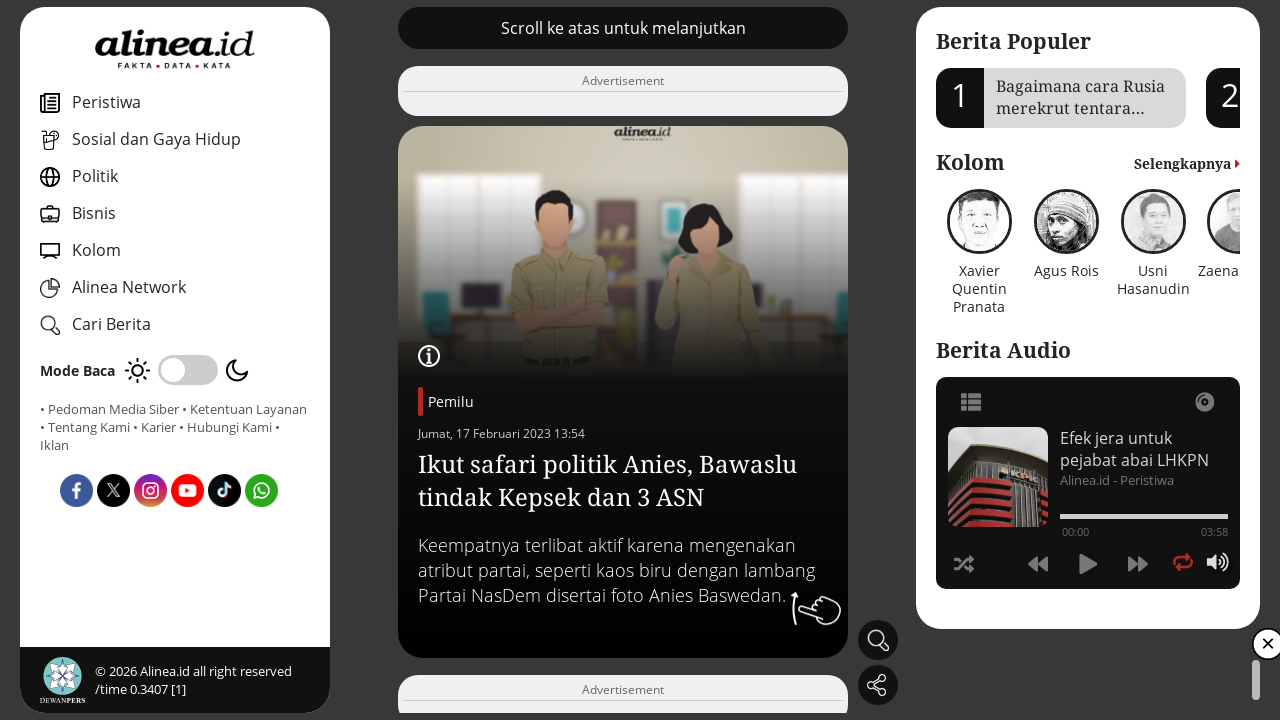

--- FILE ---
content_type: text/html; charset=UTF-8
request_url: https://www.alinea.id/pemilu/ikut-safari-politik-anies-bawaslu-tindak-kepsek-dan-3-asn-b2hLU9K4w
body_size: 75062
content:
<!DOCTYPE html>
<html lang="id">

<head>
  <meta charset="UTF-8">
  <meta name="viewport" content="width=device-width, initial-scale=1.0">
  <meta http-equiv="Content-Type" content="text/html; charset=utf-8" />
  <title>Ikut safari politik Anies, Bawaslu tindak Kepsek dan 3 ASN</title>
  <meta name="author" content="Alinea" />
  <meta name="description" content="Bawaslu menindak seorang kepsek dan 3 ASN karena mengikuti dan terlibat aktif dalam safari politik Anies Baswedan di NTB." />
  <meta name="keywords" content="Fakta, Data, Kata, Alinea" />
  <meta name="robots" content="index,follow"/>
  <meta name="googlebot" content="index,follow"/>
  <meta name="googlebot-news" content="index,follow" />
  <meta name="google-site-verification" content="A8U6Au2Sw8AJbKpWwZt8ltEdtGQnnobcdjsEQmttmts" />
  <meta name="format-detection" content="telephone=no" />
  <meta name="thumbnail" content="https://www.alinea.id/assets/img/share.png" />
  <link rel="icon" href="https://www.alinea.id/assets/img/favicon.ico" type="image/x-icon">

  <link rel="shortcut icon" href="https://www.alinea.id/assets/img/favicon.ico" type="image/x-icon">
  <meta property="og:image" content="https://www.alinea.id/assets/img/favicon.ico">
  <link rel="apple-touch-icon" sizes="180x180" href="https://www.alinea.id/assets/img/favicon.ico">


  <!-- CANONICAL -->
  <link rel="canonical" href="https://www.alinea.id/pemilu/ikut-safari-politik-anies-bawaslu-tindak-kepsek-dan-3-asn-b2hLU9K4w" />
  <!-- RSS & FEED -->
  <link rel="alternate" title="Berita Alinea.id Rss Feed" href="https://www.alinea.id/rss" type="application/rss+xml" />
    <!-- AMP -->
    <link rel="amphtml" href="https://www.alinea.id/amp/pemilu/ikut-safari-politik-anies-bawaslu-tindak-kepsek-dan-3-asn-b2hLU9K4w" />
  
  <!-- FACEBOOK -->
  <meta property="fb:pages" content="1624817954226397" />
  <meta property="fb:app_id" content="1487263541341671" />
  <meta property="og:type" content="article" />
  <meta property="og:url" content="https://www.alinea.id/pemilu/ikut-safari-politik-anies-bawaslu-tindak-kepsek-dan-3-asn-b2hLU9K4w" />
  <meta property="og:title" content="Ikut safari politik Anies, Bawaslu tindak Kepsek dan 3 ASN" />
  <meta property="og:image" content="https://static.alinea.id/2023/02/17/169297/ikut-safari-politik-anies-bawaslu-tindak-kepsek-dan-3-asn-JkqUlP8sjk.jpg" />
  <meta property="og:site_name" content="https://www.alinea.id" />
  <meta property="og:description" content="Bawaslu menindak seorang kepsek dan 3 ASN karena mengikuti dan terlibat aktif dalam safari politik Anies Baswedan di NTB." />
  <meta property="article:author" content="https://www.facebook.com/alineadotid" />
  <meta property="article:publisher" content="https://www.facebook.com/alineadotid" />
  <meta property="og:image:width" content="600">
  <meta property="og:image:height" content="315">
  <!-- TWITTER-->
  <meta name="twitter:card" content="summary_large_image" />
  <meta name="twitter:site" content="@alineaid" />
  <meta name="twitter:creator" content="@alineaid">
  <meta name="twitter:title" content="Ikut safari politik Anies, Bawaslu tindak Kepsek dan 3 ASN" />
  <meta name="twitter:description" content="Bawaslu menindak seorang kepsek dan 3 ASN karena mengikuti dan terlibat aktif dalam safari politik Anies Baswedan di NTB." />
  <meta name="twitter:image:src" content="https://static.alinea.id/2023/02/17/169297/ikut-safari-politik-anies-bawaslu-tindak-kepsek-dan-3-asn-JkqUlP8sjk.jpg" />
  <link rel="stylesheet" href="https://www.alinea.id/assets/plugin/swiperjs/swiper-bundle.min.css" /> 
  <!-- Right Player  -->
  <link rel="stylesheet" href="https://www.alinea.id/assets/audio-player/css/perfect-scrollbar.css" media="all">
  <link rel="stylesheet" href="https://www.alinea.id/assets/audio-player/css/_global.css" media="all">
  <link rel="stylesheet" href="https://www.alinea.id/assets/audio-player/css/art-narrow.css" media="all">
  <link rel="stylesheet" href="https://www.alinea.id/assets/css/app.css?v=001-a" />

  <script type="application/ld+json">
  {
      "@context": "https://schema.org",
      "@type": "Organization", 
      "name": "Alinea ID",
      "alternateName": "alinea",
      "description": "Fakta, Data, Kata",
      "url": "https://www.alinea.id",
      "image": {
          "@type": "ImageObject",
          "url": "https://www.alinea.id/assets/img/share.png",
          "width": 600,
          "height": 315
        },
      "logo": {
              "@type": "ImageObject",
              "url": "https://www.alinea.id/assets/img/logo.png",
              "width": 394,
              "height": 106
      },
      "address": {
          "@type": "PostalAddress",
          "addressLocality": "Jakarta, Indonesia",
          "streetAddress": "Gedung Office Citadel Unit G Jl. Dewi Sartika No.3, RT.11/RW.7, Cililitan Kec. Kramat Jati, Kota Jakarta Timur 13640 Indonesia"
      },
      "email": "hi@alinea.id",
      "telephone": "+6221 7193701",
      "sameAs": [
          "https://www.facebook.com/AlineadotID",
          "https://twitter.com/AlineadotID",
          "https://instagram.com/AlineadotID",
          "https://www.youtube.com/channel/UCaF55vCkmll2wOOv6Q62BGg"
      ]
  }
  </script>
  <script type="application/ld+json">  
  {
      "@context":"http://schema.org",
      "@type":"WebSite",
      "url":"https://www.alinea.id",
      "potentialAction":{
          "@type":"SearchAction",
          "target":"https://www.alinea.id/search?q={search_term_string}",
          "query-input":"required name=search_term_string"
      }
  }
  </script>

  <!-- Google Tag Manager -->
  <script>(function(w,d,s,l,i){w[l]=w[l]||[];w[l].push({'gtm.start':
  new Date().getTime(),event:'gtm.js'});var f=d.getElementsByTagName(s)[0],
  j=d.createElement(s),dl=l!='dataLayer'?'&l='+l:'';j.async=true;j.src=
  'https://www.googletagmanager.com/gtm.js?id='+i+dl;f.parentNode.insertBefore(j,f);
  })(window,document,'script','dataLayer','GTM-TJJZVRK');</script>
  <!-- End Google Tag Manager -->

  <!-- NOTIF -->
  <link rel="manifest" href="https://www.alinea.id/manifest.json" />   
  <script src="https://cdn.onesignal.com/sdks/OneSignalSDK.js" async></script>
  <script>
      var OneSignal = window.OneSignal || [];
      OneSignal.push(["init", {
      appId: "eb61d41a-1672-43d9-a352-a4daec55a271", 
      autoRegister: false,
      notifyButton: {
      enable: false 
      },
      promptOptions: {
      actionMessage: "Dapatkan Info terbaru dengan aktifkan notifikasi Alinea.id",
      acceptButtonText: "Ya",
      cancelButtonText: "Lain Kali"
      },
      welcomeNotification: {
      "title": "Alinea.id",
      "message": "Terima kasih sudah mengaktifkan notifikasi",
      }
      }]);
          OneSignal.push(function() {
          OneSignal.showHttpPrompt();
      });
  </script>
  <script async src='https://propsid.b-cdn.net/gpt/alinea.js' ></script>

</head>


<body class="">
  
<!-- Google Tag Manager (noscript) -->
<noscript><iframe src="https://www.googletagmanager.com/ns.html?id=GTM-TJJZVRK" height="0" width="0" style="display:none;visibility:hidden"></iframe></noscript>
<!-- End Google Tag Manager (noscript) -->

<div class="webcontainer">
    
    <section class="sideleft">
    <div class="sidewrap">
    <div class="navclose">
      <img src="https://www.alinea.id/assets/img/icon-close-white.png" alt="close icon">
    </div>
      <div class="navmenu">
        <div class="logo"><a href="https://www.alinea.id"><img src="https://www.alinea.id/assets/img/logo.png" alt="logo"></a></div>
        <div class="navmenu__body">
          <nav class="nav">
            <ul>
              
              <li>
                <a href="https://www.alinea.id/peristiwa"><img src="https://www.alinea.id/assets/img/icon-nav-peristiwa.png" alt="kanal peristiwa" class="navicon"> <span>Peristiwa</span></a>          
              </li>

              <li>
                <a href="https://www.alinea.id/gaya-hidup"><img src="https://www.alinea.id/assets/img/icon-nav-sosial.png" alt="kanal sosial gaya hidup" class="navicon"> <span>Sosial dan Gaya Hidup</span></a>          
              </li>

              <li>
                <a href="https://www.alinea.id/politik"><img src="https://www.alinea.id/assets/img/icon-nav-politik.png" alt="kanal politik" class="navicon"> <span>Politik</span></a>          
              </li>

              <li>
                <a href="https://www.alinea.id/bisnis"><img src="https://www.alinea.id/assets/img/icon-nav--ekonomi.png" alt="kanal bisnis" class="navicon"> <span>Bisnis </span></a>          
              </li>

              <li>
                <a href="https://www.alinea.id/kolom"><img src="https://www.alinea.id/assets/img/icon-nav-kolom.png" alt="kanal kolom" class="navicon"> <span>Kolom</span></a>          
              </li>

              <li class="networks-link">
                <a><img src="https://www.alinea.id/assets/img/icon-nav-network.png" alt="jejaring alinea" class="navicon"> <span>Alinea Network</span></a>          
                <div class="networks">
                  <ul>
                    <li><a href="https://tek.id" target="_blank"><img src="https://www.alinea.id/assets/img/network-tek.id.png" alt="tek.id"></a></li>
                    <li><a href="https://jurnaljabar.id" target="_blank"><img src="https://www.alinea.id/assets/img/network-jurnal-jabar.png" alt="jurnaljabar.id"></a></li>
                    <li><a href="https://jatimpos.id" target="_blank"><img src="https://www.alinea.id/assets/img/network-jatimpos.png" alt="jatimpos.id"></a></li>
                    <li><a href="https://posjateng.id" target="_blank"><img src="https://www.alinea.id/assets/img/network-posjateng.png" alt="posjateng.id"></a></li>
                  </ul>
                </div>
              </li>

              <li class="js-cari">
                <a><img src="https://www.alinea.id/assets/img/icon-cari.png" alt="icon pencarian" class="navicon"> <span>Cari Berita</span></a>          
              </li>


            </ul>


          </nav>

          <div class="mode">
            <span>Mode Baca</span>
            <div class="mode__switch">
              <!-- day  -->
              <span class="mode__day"><img src="https://www.alinea.id/assets/img/mode-day.png" alt="mode"></span> 
              <!-- switch  -->
              <div class="checkbox-switch">
                <input type="checkbox" id="switch">
                <label for="switch"></label>
              </div>
              <!-- night  -->
              <span class="mode__night"><img src="https://www.alinea.id/assets/img/mode-night.png" alt="mode"></span>            
              
            </div>
          </div>

          <div class="footlink">
            <a href="https://www.alinea.id/mediasiber">• Pedoman Media Siber</a>
            <a href="https://www.alinea.id/ketentuanlayanan">• Ketentuan Layanan</a>
            <a href="https://www.alinea.id/about">• Tentang Kami</a>
            <a href="https://www.alinea.id/karir">• Karier</a>
            <a href="https://www.alinea.id/contact">• Hubungi Kami</a>
            <a href="https://ads.alinea.id">• Iklan</a>
          </div>
          
          <div class="sosmedlist">
            <ul>
              <li><a href="https://www.facebook.com/alineadotid" target="_blank"><img src="https://www.alinea.id/assets/img/icon-sosmed-fb.png" alt="fb"><span style="display:none">Facebook</span></a></li>
              <li><a href="https://x.com/alineadotid" target="_blank"><img src="https://www.alinea.id/assets/img/icon-sosmed-x.png" alt="fb"><span style="display:none">X</span></a></li>
              <li><a href="https://www.instagram.com/alineadotid/" target="_blank"><img src="https://www.alinea.id/assets/img/icon-sosmed-ig.png" alt="fb"><span style="display:none">Instagram</span></a></li>
              <li><a href="https://www.youtube.com/@alineaid" target="_blank"><img src="https://www.alinea.id/assets/img/icon-sosmed-yt.png" alt="fb"><span style="display:none">Youtube</span></a></li>
              <li><a href="https://www.tiktok.com/@alineadotid?lang=id-ID" target="_blank"><img src="https://www.alinea.id/assets/img/icon-sosmed-tt.png" alt="fb"><span style="display:none">Tiktok</span></a></li>
              <li><a href="https://whatsapp.com/channel/0029VaiIX5hEquiN0Y45m23p" target="_blank"><img src="https://www.alinea.id/assets/img/icon-sosmed-wa.png" alt="fb"><span style="display:none">WA Channel</span></a></li>
            </ul>
          </div>

        </div>
      
      
        <footer>
          <div class="logodewan"><img src="https://www.alinea.id/assets/img/logo-dewanpers.png" alt="dewan pers"></div>
                    <div class="copyright">&copy; <span id="tahunini"></span> Alinea.id all right reserved /time 0.3407 [1]</div>
        </footer>

      </div>
    </div>
  </section>

<div class="caripop">
  <form action="https://www.alinea.id/search" method="get">
  <div class="caripop__overlay"></div>
  <div class="caripop__content">
    <div class="cariform">
      <div class="cariform__input"><input type="text" placeholder="Cari Berita / Artikel" name="q"></div>
      <div class="cariform__button"><button type="submit"><img src="https://www.alinea.id/assets/img/icon-cari.png" alt="img"></button></div>
      <div class="cariform__close"><img src="https://www.alinea.id/assets/img/icon-close-white.png" alt="close icon"></div>
    </div>
  </div>
  </form>
</div>
    
    <main class="maincontent longcontent">
    <div id="hap-wrapper"></div>
    <div class="maincontent__inner">
        <!-- ==== Card config ==== -->
        <div class="static">
            <div class="static__inner">

                <!-- Scroll Untuk Lanjut Label-->
                <div class="swiper-slide section-autoheight">
                    <div class="xswiper xswiper-fullwidth">
                    <div class="xswiper__content">
                        <div class="btn-black">Scroll ke atas untuk melanjutkan</div> 
                    </div>
                    </div>
                </div>

                <div class="swiper-slide section-ads " id="adsdetail1" style="border-radius:20px;">
                    <div class="xswiper__content">
                        <div class="xswiper--bg">
                            <div class="ads-v2">
                            <!-- image ads here  -->
                            </div>
                        </div>
                    </div>
                </div>


        
                                    
                    
                                            <div class="xswiper xswiper--detail ">
    <div class="xswiper__content">
        <a class="xswiper__pic">
                    <div class="xswiper__picwrap">
                <img src="https://www.alinea.id/assets/img/template/card/card2.png" srcset="https://static.alinea.id//2023/02/17/169297/ikut-safari-politik-anies-bawaslu-tindak-kepsek-dan-3-asn-Fy0EaVgCf1.jpg" loading="lazy" alt="Bawaslu tindak seorang kepsek dan 3 ASN karena mengIkut safari politik Anies Baswedan di NTB. Alinea.id/Oky Diaz " />
            </div>
        </a>
        <div class="xswiper__text">
            
            <div class="detailcaption">
                <div class="detailcaption__icon"><img src="https://www.alinea.id/assets/img/icon-caption.png" alt="icon caption"></div>
                <div class="detailcaption__text">
                <span>Bawaslu tindak seorang kepsek dan 3 ASN karena mengIkut safari politik Anies Baswedan di NTB. Alinea.id/Oky Diaz </span>
                </div>
            </div> 
            
            <div class="ornamen">
                <div class="orn1"></div>
                <div class="orn2"></div>
                <div class="orn3"></div>
                <div class="orn4"></div>
                <div class="orn5"></div>
            </div>

            <div class="kategori">
                <a href="https://www.alinea.id/pemilu">Pemilu</a> 
                <div class="frontdate">Jumat, 17 Februari 2023 13:54</div>
            </div>
            <a class="xswiper__info">
                <h1 class="xswiper__title">Ikut safari politik Anies, Bawaslu tindak Kepsek dan 3 ASN</h1>
            </a>
            <div class="xswiper__summary">
                Keempatnya terlibat aktif karena mengenakan atribut partai, seperti kaos biru dengan lambang Partai NasDem disertai foto Anies Baswedan.
            </div>
        </div>
        <div class="floaticon floaticon--swipevz floaticon--detail">
            <img src="https://www.alinea.id/assets/img/icon-swipe-up.png" alt="swipe">
        </div>
        <div class="xswiper__icon">
       
        </div>
    </div>
</div>                    
                    <div class="swiper-slide section-ads" id="adsdetail2" style="border-radius:20px;">
                        <div class="xswiper__content">
                            <div class="xswiper--bg">
                                <div class="ads-v2">
                                <!-- image ads here  -->
                                </div>
                            </div>
                        </div>
                    </div>

                    
                    <div class="static__slide xswiper--bg ">
                        <p>Badan Pengawas Pemilu (Bawaslu) menindak seorang kepala sekolah (kepsek) dan 3 aparatur sipil negara (ASN). Pangkalnya, terlibat dalam safari politik bakal calon presiden (bacapres) Koalisi Perubahan, Anies Baswedan, di Nusa Tenggara Barat (NTB).</p>

<p>Ketua Bawaslu, Rahmat Bagja, mengatakan, keempatnya telah diperiksa untuk memberikan klarifikasinya. Kini, mereka berhadapan dengan Komisi ASN (KASN) untuk tindakan lebih lanjut.</p>

<p>&quot;Sudah kami koordinasikan dengan Komisi Aparatur Sipil Negara. Sudah kita panggil dan klarifikasi,&quot; kata Bagja kepada wartawan, Jumat (17/2).</p>

<p>Keempatnya merupakan pegawai di lingkungan Pemerintah Kabupaten (Pemkab) Dompu, NTB. Kepsek di Kecamatan Pajo berinisial SY dan ketiga abdi negara itu, Camat berinisial BR, pegawai Dinas Ketahanan Pangan (Dishanpan) berinisial AR, dan pegawai Bagian Umum Setda Dompu berinisial IR, disinyalir melanggar pelanggaran netralitas ASN.</p>

<p>Bawaslu berpendapat, keempatnya terlibat aktif karena mengenakan atribut partai, seperti kaos biru dengan lambang Partai NasDem disertai foto Anies Baswedan.</p>

<p>Tindakan para ASN ini bertentangan dengan Pasal 2 huruf F <em>jo </em>Pasal 2 ayat (2) Undang-Undang (UU) Nomor 5 Tahun 2014 tentang ASN. Selain itu, diduga melanggar Pasal 11 huruf c Peraturan Pemerintah (PP) Nomor 42 Tahun 2004 <em>jo </em>Pasal 5 huruf n PP Nomor 94 Tahun 2021 <em>jo</em> Lampiran II Nomor 6 Peraturan Bersama Menteri Pendayagunaan Aparatur Negara dan Reformasi Birokrasi, Menteri Dalam Negeri, Kepala Badan Kepegawaian Negara, Ketua KASN, dan Ketua Bawaslu Nomor 2 Tahun 2022.</p>


                        <div class="adsdetail3" id="adsdetail3">
                            <!-- ads here  -->
                        </div>

                    </div>

                    

                    <div class="static__slide">
                        <div class="artikelend">
    <div class="artikelend__body">
        <div class="written__reporter">
                <div class="reporter">
            <div class="reporter__left">
            <div class="reporter__pic">
                <img src="https://static.alinea.id/author/immanuel-christian-FMFNXvyWMy.png" alt="img">
            </div>
            <div class="reporter__text">
                <div class="reporter__nama">Immanuel Christian</div>
                                                      <div class="reporter__position">Reporter</div>
                                              </div>
            </div>
            <div class="reporter__right">
            <a class="reporter__more" href="https://www.alinea.id/me/immanuel-christian">Artikel lainnya</a>
            </div>
        </div>
            
         
        </div>
        <div class="written__editor">
        <div class="reporter">
            <div class="reporter__left">
            <div class="reporter__pic">
                <img src="https://static.alinea.id/author/fatah-hidayat-sidiq-93qpeaSWhP.jpg" alt="img">
            </div>
            <div class="reporter__text">
                <div class="reporter__nama">Fatah Hidayat Sidiq</div>
                                  <div class="reporter__position">Editor</div>
                            </div>
            </div>
            <div class="reporter__right">
            <a class="reporter__more" href="https://www.alinea.id/me/fatah-hidayat-sidiq">Artikel lainya</a>
            </div>
        </div>
        </div>
    </div>
</div>                    </div>

                    <div class="swiper-slide section-ads" id="adsdetail4" style="border-radius:20px;">
                        <div class="xswiper__content">
                            <div class="xswiper--bg">
                                <div class="ads-v2">
                                <!-- image ads here  -->
                                </div>
                            </div>
                        </div>
                    </div>

                    <div class="static__slide">
                        <div class="tag">
    <h2 class="section-title">Tag Terkait</h2>
    <div class="tag__row">
                    <a href="https://www.alinea.id/tag/bawaslu" class="tag__col">
            <h3>#Bawaslu</h3>
            </a>
                    <a href="https://www.alinea.id/tag/anies-baswedan" class="tag__col">
            <h3>#Anies Baswedan</h3>
            </a>
                    <a href="https://www.alinea.id/tag/kampanye-politik" class="tag__col">
            <h3>#Kampanye Politik</h3>
            </a>
                    <a href="https://www.alinea.id/tag/safari-politik" class="tag__col">
            <h3>#Safari Politik</h3>
            </a>
                    <a href="https://www.alinea.id/tag/asn" class="tag__col">
            <h3>#ASN</h3>
            </a>
                    <a href="https://www.alinea.id/tag/pns" class="tag__col">
            <h3>#PNS</h3>
            </a>
                    <a href="https://www.alinea.id/tag/netralitas-asn" class="tag__col">
            <h3>#Netralitas ASN</h3>
            </a>
                    <a href="https://www.alinea.id/tag/komisi-aparatur-sipil-negara-kasn" class="tag__col">
            <h3>#Komisi Aparatur Sipil Negara (KASN)</h3>
            </a>
                    <a href="https://www.alinea.id/tag/pelanggaran-pemilu" class="tag__col">
            <h3>#Pelanggaran Pemilu</h3>
            </a>
            </div>
</div>                    </div>



                    <div class="static__slide bg-yellow">
                        <div class="followsosmed">
  <div class="followsosmed__desc">
    <p><strong>Untuk informasi menarik lainnya,</strong><br/> <i>follow</i> akun media sosial Alinea.id</p>
  </div>

  <div class="sosmedlist">
    <ul>
      <li><a href="https://www.facebook.com/alineadotid" target="_blank"><img src="https://www.alinea.id/assets/img/icon-sosmed-fb.png" alt="fb"><span style="display:none">Facebook</span></a></li>
      <li><a href="https://x.com/alineadotid" target="_blank"><img src="https://www.alinea.id/assets/img/icon-sosmed-x.png" alt="fb"><span style="display:none">X</span></a></li>
      <li><a href="https://www.instagram.com/alineadotid/" target="_blank"><img src="https://www.alinea.id/assets/img/icon-sosmed-ig.png" alt="fb"><span style="display:none">Instagram</span></a></li>
      <li><a href="https://www.youtube.com/@alineaid" target="_blank"><img src="https://www.alinea.id/assets/img/icon-sosmed-yt.png" alt="fb"><span style="display:none">Youtube</span></a></li>
      <li><a href="https://www.tiktok.com/@alineadotid?lang=id-ID" target="_blank"><img src="https://www.alinea.id/assets/img/icon-sosmed-tt.png" alt="fb"><span style="display:none">Tiktok</span></a></li>
      <li><a href="https://whatsapp.com/channel/0029VaiIX5hEquiN0Y45m23p" target="_blank"><img src="https://www.alinea.id/assets/img/icon-sosmed-wa.png" alt="fb"><span style="display:none">WA Channel</span></a></li>
    </ul>
  </div>

  
</div>                    </div>


                    <div class="swiper-slide section-ads" id="adsdetail5" style="border-radius:20px;">
                        <div class="xswiper__content">
                            <div class="xswiper--bg">
                                <div class="ads-v2">
                                <!-- image ads here  -->
                                </div>
                            </div>
                        </div>
                    </div>
                    

                                        <div class="static__slide">
                        <div class="terkait">
  <h2 class="section-title">Berita Terkait</h2>
  <div class="terkait__row">
                <div class="box1">
        <div class="box1__img">
          <a href="https://www.alinea.id/pemilu/kampanye-di-perguruan-tinggi-dan-segala-konsekuensinya-b2hVY9Og8">
            <img src="https://static.alinea.id//2023/09/01/182729/kampanye-di-perguruan-tinggi-dan-segala-konsekuensinya-qVhEn3dFcC.jpg" alt="img">
          </a>
        </div>
        <div class="box1__title">
          <div class="frontdate">
            <a class="colormain" href="https://www.alinea.id/pemilu">Pemilu</a> - 
            Jumat, 01 September 2023 06:40
          </div>
          <a href="https://www.alinea.id/pemilu/kampanye-di-perguruan-tinggi-dan-segala-konsekuensinya-b2hVY9Og8">
            <h3>Kampanye di perguruan tinggi dan segala konsekuensinya</h3>
          </a>
        </div>
      </div>
                      <div class="box1">
        <div class="box1__img">
          <a href="https://www.alinea.id/politik/kampanye-di-media-sosial-regulasi-dan-potensi-polarisasi-b2hPn9LRz">
            <img src="https://static.alinea.id//2023/04/19/174363/kampanye-di-media-sosial-absennya-regulasi-dan-potensi-polarisasi-cEJrkZAfV9.jpg" alt="img">
          </a>
        </div>
        <div class="box1__title">
          <div class="frontdate">
            <a class="colormain" href="https://www.alinea.id/politik">Politik</a> - 
            Jumat, 21 April 2023 06:13
          </div>
          <a href="https://www.alinea.id/politik/kampanye-di-media-sosial-regulasi-dan-potensi-polarisasi-b2hPn9LRz">
            <h3>Kampanye di media sosial: Absennya regulasi dan potensi polarisasi</h3>
          </a>
        </div>
      </div>
                      <div class="box1">
        <div class="box1__img">
          <a href="https://www.alinea.id/nasional/luhut-tegaskan-kampanye-politik-tak-boleh-ganggu-pembangunan-nasional-b2hK29KaP">
            <img src="https://static.alinea.id//2023/01/29/167495/luhut-tegaskan-kampanye-politik-tak-boleh-ganggu-pembangunan-nasional-6hWN8NJx0b.jpeg" alt="img">
          </a>
        </div>
        <div class="box1__title">
          <div class="frontdate">
            <a class="colormain" href="https://www.alinea.id/nasional">Nasional</a> - 
            Minggu, 29 Januari 2023 10:00
          </div>
          <a href="https://www.alinea.id/nasional/luhut-tegaskan-kampanye-politik-tak-boleh-ganggu-pembangunan-nasional-b2hK29KaP">
            <h3>Luhut tegaskan kampanye politik tak boleh ganggu pembangunan nasional</h3>
          </a>
        </div>
      </div>
                      <div class="box1">
        <div class="box1__img">
          <a href="https://www.alinea.id/politik/untuk-cegah-konflik-kpu-perlu-mengubah-aturan-masa-kampanye-b2fvw9JaS">
            <img src="https://static.alinea.id//2022/12/17/163777/untuk-cegah-konflik-kpu-perlu-mengubah-aturan-masa-kampanye-gPAduCho0y.jpg" alt="img">
          </a>
        </div>
        <div class="box1__title">
          <div class="frontdate">
            <a class="colormain" href="https://www.alinea.id/politik">Politik</a> - 
            Sabtu, 17 Desember 2022 16:50
          </div>
          <a href="https://www.alinea.id/politik/untuk-cegah-konflik-kpu-perlu-mengubah-aturan-masa-kampanye-b2fvw9JaS">
            <h3>Untuk cegah konflik, KPU perlu mengubah aturan masa kampanye</h3>
          </a>
        </div>
      </div>
            </div>
</div>                    </div>
                    
                     
                
            </div>
            <!-- Add Pagination -->
                        <div class="sharethis">
                <div class="sharethis__inner">
                    <div class="sharethis__overlay"></div>
                    <div class="sharethis__wrap">
                        <div class="sharethis__top">Bagikan : </div>
                        <div class="sharethis__close">&times;</div>
                        <div class="sharethis__bottom">
                            <div class="sosmedlist">
                                <ul>
                                                                    <li class="share_fb" data-id="169297" data-url="https://www.alinea.id/pemilu/ikut-safari-politik-anies-bawaslu-tindak-kepsek-dan-3-asn-b2hLU9K4w" data-title="Ikut safari politik Anies, Bawaslu tindak Kepsek dan 3 ASN" ><img src="https://www.alinea.id/assets/img/icon-sosmed-fb.png" alt="fb"><span style="display:none">Facebook</span></li>
                                    <li class="share_xx" data-id="169297" data-url="https://www.alinea.id/pemilu/ikut-safari-politik-anies-bawaslu-tindak-kepsek-dan-3-asn-b2hLU9K4w" data-title="Ikut safari politik Anies, Bawaslu tindak Kepsek dan 3 ASN" ><img src="https://www.alinea.id/assets/img/icon-sosmed-x.png" alt="fb"><span style="display:none">X</span></li>
                                    <li class="share_ln" data-id="169297" data-url="https://www.alinea.id/pemilu/ikut-safari-politik-anies-bawaslu-tindak-kepsek-dan-3-asn-b2hLU9K4w" data-title="Ikut safari politik Anies, Bawaslu tindak Kepsek dan 3 ASN" ><img src="https://www.alinea.id/assets/img/icon-sosmed-linkedin.png" alt="fb"><span style="display:none">Linkedin</span></li>
                                    <li class="share_wa" data-id="169297" data-url="https://www.alinea.id/pemilu/ikut-safari-politik-anies-bawaslu-tindak-kepsek-dan-3-asn-b2hLU9K4w" data-title="Ikut safari politik Anies, Bawaslu tindak Kepsek dan 3 ASN" ><img src="https://www.alinea.id/assets/img/icon-sosmed-wa.png" alt="fb"><span style="display:none">WA</span></li> 
                                    <li class="copylink" data-id="169297" data-url="https://www.alinea.id/pemilu/ikut-safari-politik-anies-bawaslu-tindak-kepsek-dan-3-asn-b2hLU9K4w" data-title="Ikut safari politik Anies, Bawaslu tindak Kepsek dan 3 ASN"><a><img src="https://www.alinea.id/assets/img/icon-sosmed-copylink.png" alt="copylink"><span style="display:none">Copy Link</span></a></li>
                                </ul>
                            </div>
                        </div>
                    </div>
                </div>
            </div>
        </div>

        <!-- Add Navigation Arrows -->
        
        <!-- Floating Button  -->
        <div class="floatmenu">
                        <div class="carifloating">
                <div class="xsicon js-cari floatmenu__box">
                    <div class="xsicon__img"><img src="https://www.alinea.id/assets/img/icon-cari.png" alt="cari"></div>
                </div>
            </div>
            <div class="sharefloating">
                <div class="xsicon js-sharethis floatmenu__box">
                    <div class="xsicon__img"><img src="https://www.alinea.id/assets/img/icon-bagikan.png" alt="bagikan"></div>
                </div>
            </div>
        </div>

        <div class="js-popup">
            <div class="popup-content">
                <span class="close-btn">&times;</span>
                <div class="xoverflow-html"><!-- clicked xoverflow html goes here --></div>
            </div>
        </div>

    </div>


    <div class="mobilemenu">
        <div class="mobilemenu__wrap">
            <nav class="mobilemenu__nav">
            <ul>
                <li><div class="menuicon menuicon-burger"><img src="https://www.alinea.id/assets/img/icon-menu.png" alt="home"></div></li>
                <li><div class="menuicon menuicon-home"><a href="https://www.alinea.id"><img src="https://www.alinea.id/assets/img/icon-home.png" alt="home"></a></div></li>
                <li><div class="menuicon menuicon-audio"><img src="https://www.alinea.id/assets/img/icon-podcast.png" alt="home"></div></li>
            </ul>
            </nav>
        </div>
    </div>

  </main>

    
    <aside class="sideright">
    <div class="sidewrap">
    <div class="navclose">
      <img src="https://www.alinea.id/assets/img/icon-close-white.png" alt="close icon">
    </div>
          <div class="section-popular sr-section">
        <h2 class="headline__title c-black">Berita Populer</h2>
        <div class="section-popular__slider">
          <div class="popular-swiper swiper-container">
            <div class="swiper-wrapper">
                          <div class="swiper-slide">
                <a href="https://www.alinea.id/peristiwa/bagaimana-cara-rusia-merekrut-tentara-bayaran-b2nrf9RTJ" class="popslider">
                  <div class="popslider__number">1</div>
                  <h3 class="popslider__title">
                    <div class="max2line">Bagaimana cara Rusia merekrut tentara bayaran?</div>
                  </h3>
                </a>
              </div>
                          <div class="swiper-slide">
                <a href="https://www.alinea.id/gaya-hidup/aku-baca-broken-strings-karena-viral-dan-aku-tidak-siap-b2pOe9Sh2" class="popslider">
                  <div class="popslider__number">2</div>
                  <h3 class="popslider__title">
                    <div class="max2line">Aku baca Broken Strings karena viral, dan aku tidak siap</div>
                  </h3>
                </a>
              </div>
                          <div class="swiper-slide">
                <a href="https://www.alinea.id/peristiwa/krisis-ekonomi-indonesia-bisa-terjadi-pada-2026-dan-2027-b2nzx9SgO" class="popslider">
                  <div class="popslider__number">3</div>
                  <h3 class="popslider__title">
                    <div class="max2line">Krisis ekonomi Indonesia bisa terjadi pada 2026 dan 2027</div>
                  </h3>
                </a>
              </div>
                          <div class="swiper-slide">
                <a href="https://www.alinea.id/bisnis/berkuasa-satu-dekade-kelebihan-dan-kekurangan-jokowi-b2kCS9QwX" class="popslider">
                  <div class="popslider__number">4</div>
                  <h3 class="popslider__title">
                    <div class="max2line">Berkuasa satu dekade, kelebihan dan kekurangan Jokowi</div>
                  </h3>
                </a>
              </div>
                          <div class="swiper-slide">
                <a href="https://www.alinea.id/peristiwa/apa-yang-terjadi-jika-ijazah-jokowi-terbukti-palsu-b2nme9RzH" class="popslider">
                  <div class="popslider__number">5</div>
                  <h3 class="popslider__title">
                    <div class="max2line">Apa yang terjadi jika ijazah Jokowi terbukti palsu?</div>
                  </h3>
                </a>
              </div>
                        </div>
          </div>
        </div>
      </div>
    
          <div class="section-kolom sr-section">
        <h2 class="headline__title c-black">
          <span>Kolom</span>
          <a class="morefloatright" href="https://www.alinea.id/kolom"> <span>Selengkapnya</span> <i class="fas fa-caret-right"></i></a>
        </h2>
        <div class="section-kolom__slider">
          <div class="kolom-swiper swiper-container">
            <div class="swiper-wrapper">
                                    <div class="swiper-slide">
                        <a href="https://www.alinea.id/me/xavier-quentin-pranata" class="kolomslider">
                        <div class="kolomslider__pic"><img src="https://static.alinea.id//author/xavier-quentin-pranata-zQNrq8Br71.jpg" alt="Xavier Quentin Pranata"></div>
                        <div class="kolomslider__name">Xavier Quentin Pranata</div>
                        </a>
                    </div>

                                    <div class="swiper-slide">
                        <a href="https://www.alinea.id/me/agus-rois" class="kolomslider">
                        <div class="kolomslider__pic"><img src="https://static.alinea.id//author/agus-rois-NxCQUF1NDX.jpg" alt="Agus Rois"></div>
                        <div class="kolomslider__name">Agus Rois</div>
                        </a>
                    </div>

                                    <div class="swiper-slide">
                        <a href="https://www.alinea.id/me/usni-hasanudin" class="kolomslider">
                        <div class="kolomslider__pic"><img src="https://static.alinea.id//author/usni-hasanudin-BQaZbf1GNC.jpg" alt="Usni Hasanudin"></div>
                        <div class="kolomslider__name">Usni Hasanudin</div>
                        </a>
                    </div>

                                    <div class="swiper-slide">
                        <a href="https://www.alinea.id/me/zaenal-wafa" class="kolomslider">
                        <div class="kolomslider__pic"><img src="https://static.alinea.id//author/zaenal-wafa-GekHCFGohz.jpg" alt=" Zaenal Wafa"></div>
                        <div class="kolomslider__name"> Zaenal Wafa</div>
                        </a>
                    </div>

                                    <div class="swiper-slide">
                        <a href="https://www.alinea.id/me/ismail-rumadan" class="kolomslider">
                        <div class="kolomslider__pic"><img src="https://static.alinea.id//author/ismail-rumadan-hz8V07HaBR.jpg" alt="Ismail Rumadan"></div>
                        <div class="kolomslider__name">Ismail Rumadan</div>
                        </a>
                    </div>

                                    <div class="swiper-slide">
                        <a href="https://www.alinea.id/me/febby-lintang" class="kolomslider">
                        <div class="kolomslider__pic"><img src="https://static.alinea.id//author/febby-lintang-wkGppZlXkF.jpg" alt=" Febby Lintang"></div>
                        <div class="kolomslider__name"> Febby Lintang</div>
                        </a>
                    </div>

                                    <div class="swiper-slide">
                        <a href="https://www.alinea.id/me/arif-nurul-imam" class="kolomslider">
                        <div class="kolomslider__pic"><img src="https://static.alinea.id//author/arif-nurul-imam-CP5o63zALi.jpg" alt="Arif Nurul Imam"></div>
                        <div class="kolomslider__name">Arif Nurul Imam</div>
                        </a>
                    </div>

                                    <div class="swiper-slide">
                        <a href="https://www.alinea.id/me/erfandi" class="kolomslider">
                        <div class="kolomslider__pic"><img src="https://static.alinea.id//author/erfandi-x2pWn3LyhX.jpg" alt="Erfandi"></div>
                        <div class="kolomslider__name">Erfandi</div>
                        </a>
                    </div>

                                    <div class="swiper-slide">
                        <a href="https://www.alinea.id/me/totok-lusida" class="kolomslider">
                        <div class="kolomslider__pic"><img src="https://static.alinea.id//author/totok-lusida-mabfWOOAmz.jpg" alt="Totok Lusida"></div>
                        <div class="kolomslider__name">Totok Lusida</div>
                        </a>
                    </div>

                                    <div class="swiper-slide">
                        <a href="https://www.alinea.id/me/ginanjar-hambali" class="kolomslider">
                        <div class="kolomslider__pic"><img src="https://static.alinea.id//author/ginanjar-hambali-hH2GoyG2Rn.jpg" alt="Ginanjar Hambali"></div>
                        <div class="kolomslider__name">Ginanjar Hambali</div>
                        </a>
                    </div>

                 
          
            </div>
          
            
          </div>


        </div>
      </div>
          
<!-- ================================================================================================================================  -->
<div class="section-audio sr-section">
  <h2 class="headline__title c-black">Berita Audio</h2> 

  <!-- player code -->
  <div id="hap-wrapper2" class="hap-art-narrow hap-art-narrow-dark">

    <div class="hap-player-outer">

      <div class="hap-wrapper-inner">

        <div class="hap-playlist-holder">

          <div class="hap-playlist-filter-msg"><span>NOTHING FOUND!</span></div>

          <div class="hap-bottom-bar">

            <input class="hap-search-filter" type="text" placeholder="Search..">

            <button type="button" class="hap-sort-alpha hap-btn-reset hap-contr-btn">
              <span class="hap-btn hap-btn-sort-alpha-up" data-tooltip="Title sort desc">
                <svg role="img" viewBox="0 0 448 512">
                  <path
                    d="M16 160h48v304a16 16 0 0 0 16 16h32a16 16 0 0 0 16-16V160h48c14.21 0 21.38-17.24 11.31-27.31l-80-96a16 16 0 0 0-22.62 0l-80 96C-5.35 142.74 1.78 160 16 160zm400 128H288a16 16 0 0 0-16 16v32a16 16 0 0 0 16 16h56l-61.26 70.45A32 32 0 0 0 272 446.37V464a16 16 0 0 0 16 16h128a16 16 0 0 0 16-16v-32a16 16 0 0 0-16-16h-56l61.26-70.45A32 32 0 0 0 432 321.63V304a16 16 0 0 0-16-16zm31.06-85.38l-59.27-160A16 16 0 0 0 372.72 32h-41.44a16 16 0 0 0-15.07 10.62l-59.27 160A16 16 0 0 0 272 224h24.83a16 16 0 0 0 15.23-11.08l4.42-12.92h71l4.41 12.92A16 16 0 0 0 407.16 224H432a16 16 0 0 0 15.06-21.38zM335.61 144L352 96l16.39 48z">
                  </path>
                </svg>
              </span>
              <span class="hap-btn hap-btn-sort-alpha-down" data-tooltip="Title sort asc">
                <svg role="img" viewBox="0 0 448 512">
                  <path
                    d="M176 352h-48V48a16 16 0 0 0-16-16H80a16 16 0 0 0-16 16v304H16c-14.19 0-21.36 17.24-11.29 27.31l80 96a16 16 0 0 0 22.62 0l80-96C197.35 369.26 190.22 352 176 352zm240-64H288a16 16 0 0 0-16 16v32a16 16 0 0 0 16 16h56l-61.26 70.45A32 32 0 0 0 272 446.37V464a16 16 0 0 0 16 16h128a16 16 0 0 0 16-16v-32a16 16 0 0 0-16-16h-56l61.26-70.45A32 32 0 0 0 432 321.63V304a16 16 0 0 0-16-16zm31.06-85.38l-59.27-160A16 16 0 0 0 372.72 32h-41.44a16 16 0 0 0-15.07 10.62l-59.27 160A16 16 0 0 0 272 224h24.83a16 16 0 0 0 15.23-11.08l4.42-12.92h71l4.41 12.92A16 16 0 0 0 407.16 224H432a16 16 0 0 0 15.06-21.38zM335.61 144L352 96l16.39 48z">
                  </path>
                </svg>
              </span>
            </button>
            <button type="button" class="hap-playlist-close hap-btn-reset hap-contr-btn" data-tooltip="Back">
              <svg role="img" viewBox="0 0 448 512">
                <path
                  d="M190.5 66.9l22.2-22.2c9.4-9.4 24.6-9.4 33.9 0L441 239c9.4 9.4 9.4 24.6 0 33.9L246.6 467.3c-9.4 9.4-24.6 9.4-33.9 0l-22.2-22.2c-9.5-9.5-9.3-25 .4-34.3L311.4 296H24c-13.3 0-24-10.7-24-24v-32c0-13.3 10.7-24 24-24h287.4L190.9 101.2c-9.8-9.3-10-24.8-.4-34.3z">
                </path>
              </svg>
            </button>

          </div>

          <div class="hap-playlist-inner">
            <div class="hap-playlist-content"></div>
          </div>
         
        </div>

        <div class="hap-player-holder">

          <div class="hap-top-bar">

            <button type="button" class="hap-playlist-toggle hap-btn-reset hap-contr-btn" data-tooltip="Playlist">
              <svg role="img" viewBox="0 0 512 512">
                <path
                  d="M149.333 216v80c0 13.255-10.745 24-24 24H24c-13.255 0-24-10.745-24-24v-80c0-13.255 10.745-24 24-24h101.333c13.255 0 24 10.745 24 24zM0 376v80c0 13.255 10.745 24 24 24h101.333c13.255 0 24-10.745 24-24v-80c0-13.255-10.745-24-24-24H24c-13.255 0-24 10.745-24 24zM125.333 32H24C10.745 32 0 42.745 0 56v80c0 13.255 10.745 24 24 24h101.333c13.255 0 24-10.745 24-24V56c0-13.255-10.745-24-24-24zm80 448H488c13.255 0 24-10.745 24-24v-80c0-13.255-10.745-24-24-24H205.333c-13.255 0-24 10.745-24 24v80c0 13.255 10.745 24 24 24zm-24-424v80c0 13.255 10.745 24 24 24H488c13.255 0 24-10.745 24-24V56c0-13.255-10.745-24-24-24H205.333c-13.255 0-24 10.745-24 24zm24 264H488c13.255 0 24-10.745 24-24v-80c0-13.255-10.745-24-24-24H205.333c-13.255 0-24 10.745-24 24v80c0 13.255 10.745 24 24 24z">
                </path>
              </svg>
            </button>

            <div class="hap-top-bar-controls-right">

              <button type="button" class="hap-lyrics-toggle hap-btn-reset hap-contr-btn" data-tooltip="Lyrics">
                <svg viewBox="0 0 512 512">
                  <path
                    d="M464 32H48C21.49 32 0 53.49 0 80v352c0 26.51 21.49 48 48 48h416c26.51 0 48-21.49 48-48V80c0-26.51-21.49-48-48-48zm-6 400H54a6 6 0 0 1-6-6V86a6 6 0 0 1 6-6h404a6 6 0 0 1 6 6v340a6 6 0 0 1-6 6zm-42-92v24c0 6.627-5.373 12-12 12H204c-6.627 0-12-5.373-12-12v-24c0-6.627 5.373-12 12-12h200c6.627 0 12 5.373 12 12zm0-96v24c0 6.627-5.373 12-12 12H204c-6.627 0-12-5.373-12-12v-24c0-6.627 5.373-12 12-12h200c6.627 0 12 5.373 12 12zm0-96v24c0 6.627-5.373 12-12 12H204c-6.627 0-12-5.373-12-12v-24c0-6.627 5.373-12 12-12h200c6.627 0 12 5.373 12 12zm-252 12c0 19.882-16.118 36-36 36s-36-16.118-36-36 16.118-36 36-36 36 16.118 36 36zm0 96c0 19.882-16.118 36-36 36s-36-16.118-36-36 16.118-36 36-36 36 16.118 36 36zm0 96c0 19.882-16.118 36-36 36s-36-16.118-36-36 16.118-36 36-36 36 16.118 36 36z">
                  </path>
                </svg>
              </button>

              <button type="button" class="hap-video-toggle hap-btn-reset hap-contr-btn" data-tooltip="Video">
                <svg viewBox="0 0 576 512">
                  <path fill="currentColor"
                    d="M336.2 64H47.8C21.4 64 0 85.4 0 111.8v288.4C0 426.6 21.4 448 47.8 448h288.4c26.4 0 47.8-21.4 47.8-47.8V111.8c0-26.4-21.4-47.8-47.8-47.8zm189.4 37.7L416 177.3v157.4l109.6 75.5c21.2 14.6 50.4-.3 50.4-25.8V127.5c0-25.4-29.1-40.4-50.4-25.8z">
                  </path>
                </svg>
              </button>
              

              <button type="button" class="hap-playback-rate-toggle hap-btn-reset hap-contr-btn" data-tooltip="Speed">
                <svg viewBox="0 0 496 512">
                  <path
                    d="M248 8C111 8 0 119 0 256s111 248 248 248 248-111 248-248S385 8 248 8zM88 256H56c0-105.9 86.1-192 192-192v32c-88.2 0-160 71.8-160 160zm160 96c-53 0-96-43-96-96s43-96 96-96 96 43 96 96-43 96-96 96zm0-128c-17.7 0-32 14.3-32 32s14.3 32 32 32 32-14.3 32-32-14.3-32-32-32z">
                  </path>
                </svg>
              </button>
 

            </div>

          </div>

          <div class="hap-player-thumb-wrapper">
            <div class="hap-player-thumb"></div>

           

          </div>

          <div class="hap-player-bottom">

            <div class="hap-info">
              <div class="hap-player-title"></div>
              <div class="hap-player-artist"></div>
            </div>

            <div class="hap-seekbar">
              <div class="hap-progress-bg">
                <div class="hap-progress-level"></div>
              </div>
            </div>

            <div class="hap-media-time-wrap">
              <div class="hap-media-time-current">0:00</div>
              <div class="hap-media-time-total">0:00</div>
            </div>
            <div class="hap-media-time-ad">Advertising will end in&nbsp;<span></span></div>

            

          </div>

          <div class="hap-player-controls">

            <div class="hap-player-controls-left">

              <button type="button" class="hap-random-toggle hap-btn-reset hap-contr-btn">
                <span class="hap-btn hap-btn-random-off" data-tooltip="Shuffle off">
                  <svg role="img" viewBox="0 0 512 512">
                    <path
                      d="M504.971 359.029c9.373 9.373 9.373 24.569 0 33.941l-80 79.984c-15.01 15.01-40.971 4.49-40.971-16.971V416h-58.785a12.004 12.004 0 0 1-8.773-3.812l-70.556-75.596 53.333-57.143L352 336h32v-39.981c0-21.438 25.943-31.998 40.971-16.971l80 79.981zM12 176h84l52.781 56.551 53.333-57.143-70.556-75.596A11.999 11.999 0 0 0 122.785 96H12c-6.627 0-12 5.373-12 12v56c0 6.627 5.373 12 12 12zm372 0v39.984c0 21.46 25.961 31.98 40.971 16.971l80-79.984c9.373-9.373 9.373-24.569 0-33.941l-80-79.981C409.943 24.021 384 34.582 384 56.019V96h-58.785a12.004 12.004 0 0 0-8.773 3.812L96 336H12c-6.627 0-12 5.373-12 12v56c0 6.627 5.373 12 12 12h110.785c3.326 0 6.503-1.381 8.773-3.812L352 176h32z">
                    </path>
                  </svg>
                </span>
                <span class="hap-btn hap-btn-random-on hap-contr-btn-hover" data-tooltip="Shuffle on">
                  <svg role="img" viewBox="0 0 512 512">
                    <path
                      d="M504.971 359.029c9.373 9.373 9.373 24.569 0 33.941l-80 79.984c-15.01 15.01-40.971 4.49-40.971-16.971V416h-58.785a12.004 12.004 0 0 1-8.773-3.812l-70.556-75.596 53.333-57.143L352 336h32v-39.981c0-21.438 25.943-31.998 40.971-16.971l80 79.981zM12 176h84l52.781 56.551 53.333-57.143-70.556-75.596A11.999 11.999 0 0 0 122.785 96H12c-6.627 0-12 5.373-12 12v56c0 6.627 5.373 12 12 12zm372 0v39.984c0 21.46 25.961 31.98 40.971 16.971l80-79.984c9.373-9.373 9.373-24.569 0-33.941l-80-79.981C409.943 24.021 384 34.582 384 56.019V96h-58.785a12.004 12.004 0 0 0-8.773 3.812L96 336H12c-6.627 0-12 5.373-12 12v56c0 6.627 5.373 12 12 12h110.785c3.326 0 6.503-1.381 8.773-3.812L352 176h32z">
                    </path>
                  </svg>
                </span>
              </button>
              

            </div>

            <div class="hap-player-controls-center">
              <button type="button" class="hap-prev-toggle hap-btn-reset hap-contr-btn">
                <svg role="img" viewBox="0 0 512 512">
                  <path
                    d="M11.5 280.6l192 160c20.6 17.2 52.5 2.8 52.5-24.6V96c0-27.4-31.9-41.8-52.5-24.6l-192 160c-15.3 12.8-15.3 36.4 0 49.2zm256 0l192 160c20.6 17.2 52.5 2.8 52.5-24.6V96c0-27.4-31.9-41.8-52.5-24.6l-192 160c-15.3 12.8-15.3 36.4 0 49.2z">
                  </path>
                </svg>
              </button>
              <button type="button" class="hap-playback-toggle hap-btn-reset hap-contr-btn">
                <span class="hap-btn hap-btn-play">
                  <svg role="img" viewBox="0 0 448 512">
                    <path
                      d="M424.4 214.7L72.4 6.6C43.8-10.3 0 6.1 0 47.9V464c0 37.5 40.7 60.1 72.4 41.3l352-208c31.4-18.5 31.5-64.1 0-82.6z">
                    </path>
                  </svg>
                </span>
                <span class="hap-btn hap-btn-pause">
                  <svg role="img" viewBox="0 0 448 512">
                    <path
                      d="M144 479H48c-26.5 0-48-21.5-48-48V79c0-26.5 21.5-48 48-48h96c26.5 0 48 21.5 48 48v352c0 26.5-21.5 48-48 48zm304-48V79c0-26.5-21.5-48-48-48h-96c-26.5 0-48 21.5-48 48v352c0 26.5 21.5 48 48 48h96c26.5 0 48-21.5 48-48z">
                    </path>
                  </svg>
                </span>
              </button>
              <button type="button" class="hap-next-toggle hap-btn-reset hap-contr-btn">
                <svg role="img" viewBox="0 0 512 512">
                  <path
                    d="M500.5 231.4l-192-160C287.9 54.3 256 68.6 256 96v320c0 27.4 31.9 41.8 52.5 24.6l192-160c15.3-12.8 15.3-36.4 0-49.2zm-256 0l-192-160C31.9 54.3 0 68.6 0 96v320c0 27.4 31.9 41.8 52.5 24.6l192-160c15.3-12.8 15.3-36.4 0-49.2z">
                  </path>
                </svg>
              </button>
            </div>

            <div class="hap-player-controls-right">
              <!--
                <button type="button" class="hap-range-toggle hap-btn-reset hap-contr-btn" data-tooltip="AB loop">
                    <svg style="height:26px;" viewBox="0 0 24 24"><path d="M12.516 8.016v4.219l3.469 2.109-0.703 1.219-4.266-2.578v-4.969h1.5zM21 10.125h-6.797l2.766-2.813q-2.063-2.063-4.945-2.086t-4.945 1.992q-0.844 0.844-1.453 2.273t-0.609 2.602 0.609 2.602 1.453 2.273 2.297 1.453 2.625 0.609 2.648-0.609 2.32-1.453q2.016-2.016 2.016-4.875h2.016q0 3.703-2.625 6.281-2.625 2.625-6.375 2.625t-6.375-2.625q-2.625-2.578-2.625-6.258t2.625-6.305q1.078-1.078 2.93-1.852t3.398-0.773 3.398 0.773 2.93 1.852l2.719-2.813v7.125z"></path></svg>
                </button>
                -->

              <button type="button" class="hap-loop-toggle hap-btn-reset hap-contr-btn">
                <span class="hap-btn hap-btn-loop-playlist hap-contr-btn-hover" data-tooltip="Loop playlist">
                  <svg role="img" viewBox="0 0 512 512">
                    <path
                      d="M493.544 181.463c11.956 22.605 18.655 48.4 18.452 75.75C511.339 345.365 438.56 416 350.404 416H192v47.495c0 22.475-26.177 32.268-40.971 17.475l-80-80c-9.372-9.373-9.372-24.569 0-33.941l80-80C166.138 271.92 192 282.686 192 304v48h158.875c52.812 0 96.575-42.182 97.12-94.992.155-15.045-3.17-29.312-9.218-42.046-4.362-9.185-2.421-20.124 4.8-27.284 4.745-4.706 8.641-8.555 11.876-11.786 11.368-11.352 30.579-8.631 38.091 5.571zM64.005 254.992c.545-52.81 44.308-94.992 97.12-94.992H320v47.505c0 22.374 26.121 32.312 40.971 17.465l80-80c9.372-9.373 9.372-24.569 0-33.941l-80-80C346.014 16.077 320 26.256 320 48.545V96H161.596C73.44 96 .661 166.635.005 254.788c-.204 27.35 6.495 53.145 18.452 75.75 7.512 14.202 26.723 16.923 38.091 5.57 3.235-3.231 7.13-7.08 11.876-11.786 7.22-7.16 9.162-18.098 4.8-27.284-6.049-12.735-9.374-27.001-9.219-42.046z">
                    </path>
                  </svg>
                </span>
                <span class="hap-btn hap-btn-loop-single hap-contr-btn-hover" data-tooltip="Loop single">
                  <svg role="img" viewBox="0 0 512 512">
                    <path
                      d="M493.544 181.463c11.956 22.605 18.655 48.4 18.452 75.75C511.339 345.365 438.56 416 350.404 416H192v47.495c0 22.475-26.177 32.268-40.971 17.475l-80-80c-9.372-9.373-9.372-24.569 0-33.941l80-80C166.138 271.92 192 282.686 192 304v48h158.875c52.812 0 96.575-42.182 97.12-94.992.155-15.045-3.17-29.312-9.218-42.046-4.362-9.185-2.421-20.124 4.8-27.284 4.745-4.706 8.641-8.555 11.876-11.786 11.368-11.352 30.579-8.631 38.091 5.571zM64.005 254.992c.545-52.81 44.308-94.992 97.12-94.992H320v47.505c0 22.374 26.121 32.312 40.971 17.465l80-80c9.372-9.373 9.372-24.569 0-33.941l-80-80C346.014 16.077 320 26.256 320 48.545V96H161.596C73.44 96 .661 166.635.005 254.788c-.204 27.35 6.495 53.145 18.452 75.75 7.512 14.202 26.723 16.923 38.091 5.57 3.235-3.231 7.13-7.08 11.876-11.786 7.22-7.16 9.162-18.098 4.8-27.284-6.049-12.735-9.374-27.001-9.219-42.046zm163.258 44.535c0-7.477 3.917-11.572 11.573-11.572h15.131v-39.878c0-5.163.534-10.503.534-10.503h-.356s-1.779 2.67-2.848 3.738c-4.451 4.273-10.504 4.451-15.666-1.068l-5.518-6.231c-5.342-5.341-4.984-11.216.534-16.379l21.72-19.939c4.449-4.095 8.366-5.697 14.42-5.697h12.105c7.656 0 11.749 3.916 11.749 11.572v84.384h15.488c7.655 0 11.572 4.094 11.572 11.572v8.901c0 7.477-3.917 11.572-11.572 11.572h-67.293c-7.656 0-11.573-4.095-11.573-11.572v-8.9z">
                    </path>
                  </svg>
                </span>
                <span class="hap-btn hap-btn-loop-off" data-tooltip="Loop off">
                  <svg role="img" viewBox="0 0 512 512">
                    <path
                      d="M493.544 181.463c11.956 22.605 18.655 48.4 18.452 75.75C511.339 345.365 438.56 416 350.404 416H192v47.495c0 22.475-26.177 32.268-40.971 17.475l-80-80c-9.372-9.373-9.372-24.569 0-33.941l80-80C166.138 271.92 192 282.686 192 304v48h158.875c52.812 0 96.575-42.182 97.12-94.992.155-15.045-3.17-29.312-9.218-42.046-4.362-9.185-2.421-20.124 4.8-27.284 4.745-4.706 8.641-8.555 11.876-11.786 11.368-11.352 30.579-8.631 38.091 5.571zM64.005 254.992c.545-52.81 44.308-94.992 97.12-94.992H320v47.505c0 22.374 26.121 32.312 40.971 17.465l80-80c9.372-9.373 9.372-24.569 0-33.941l-80-80C346.014 16.077 320 26.256 320 48.545V96H161.596C73.44 96 .661 166.635.005 254.788c-.204 27.35 6.495 53.145 18.452 75.75 7.512 14.202 26.723 16.923 38.091 5.57 3.235-3.231 7.13-7.08 11.876-11.786 7.22-7.16 9.162-18.098 4.8-27.284-6.049-12.735-9.374-27.001-9.219-42.046z">
                    </path>
                  </svg>
                </span>

              </button>

              <div class="hap-volume-wrapper">
                <button type="button" class="hap-volume-toggle hap-btn-reset hap-contr-btn hap-volume-toggable"
                  data-tooltip="Volume">
                  <span class="hap-btn hap-btn-volume-up">
                    <svg role="img" viewBox="0 0 576 512">
                      <path
                        d="M215.03 71.05L126.06 160H24c-13.26 0-24 10.74-24 24v144c0 13.25 10.74 24 24 24h102.06l88.97 88.95c15.03 15.03 40.97 4.47 40.97-16.97V88.02c0-21.46-25.96-31.98-40.97-16.97zm233.32-51.08c-11.17-7.33-26.18-4.24-33.51 6.95-7.34 11.17-4.22 26.18 6.95 33.51 66.27 43.49 105.82 116.6 105.82 195.58 0 78.98-39.55 152.09-105.82 195.58-11.17 7.32-14.29 22.34-6.95 33.5 7.04 10.71 21.93 14.56 33.51 6.95C528.27 439.58 576 351.33 576 256S528.27 72.43 448.35 19.97zM480 256c0-63.53-32.06-121.94-85.77-156.24-11.19-7.14-26.03-3.82-33.12 7.46s-3.78 26.21 7.41 33.36C408.27 165.97 432 209.11 432 256s-23.73 90.03-63.48 115.42c-11.19 7.14-14.5 22.07-7.41 33.36 6.51 10.36 21.12 15.14 33.12 7.46C447.94 377.94 480 319.54 480 256zm-141.77-76.87c-11.58-6.33-26.19-2.16-32.61 9.45-6.39 11.61-2.16 26.2 9.45 32.61C327.98 228.28 336 241.63 336 256c0 14.38-8.02 27.72-20.92 34.81-11.61 6.41-15.84 21-9.45 32.61 6.43 11.66 21.05 15.8 32.61 9.45 28.23-15.55 45.77-45 45.77-76.88s-17.54-61.32-45.78-76.86z">
                      </path>
                    </svg>
                  </span>
                  <span class="hap-btn hap-btn-volume-down">
                    <svg role="img" viewBox="0 0 384 512">
                      <path
                        d="M215.03 72.04L126.06 161H24c-13.26 0-24 10.74-24 24v144c0 13.25 10.74 24 24 24h102.06l88.97 88.95c15.03 15.03 40.97 4.47 40.97-16.97V89.02c0-21.47-25.96-31.98-40.97-16.98zm123.2 108.08c-11.58-6.33-26.19-2.16-32.61 9.45-6.39 11.61-2.16 26.2 9.45 32.61C327.98 229.28 336 242.62 336 257c0 14.38-8.02 27.72-20.92 34.81-11.61 6.41-15.84 21-9.45 32.61 6.43 11.66 21.05 15.8 32.61 9.45 28.23-15.55 45.77-45 45.77-76.88s-17.54-61.32-45.78-76.87z">
                      </path>
                    </svg>
                  </span>
                  <span class="hap-btn hap-btn-volume-off">
                    <svg role="img" viewBox="0 0 640 512">
                      <path
                        d="M633.82 458.1l-69-53.33C592.42 360.8 608 309.68 608 256c0-95.33-47.73-183.58-127.65-236.03-11.17-7.33-26.18-4.24-33.51 6.95-7.34 11.17-4.22 26.18 6.95 33.51 66.27 43.49 105.82 116.6 105.82 195.58 0 42.78-11.96 83.59-33.22 119.06l-38.12-29.46C503.49 318.68 512 288.06 512 256c0-63.09-32.06-122.09-85.77-156.16-11.19-7.09-26.03-3.8-33.12 7.41-7.09 11.2-3.78 26.03 7.41 33.13C440.27 165.59 464 209.44 464 256c0 21.21-5.03 41.57-14.2 59.88l-39.56-30.58c3.38-9.35 5.76-19.07 5.76-29.3 0-31.88-17.53-61.33-45.77-76.88-11.58-6.33-26.19-2.16-32.61 9.45-6.39 11.61-2.16 26.2 9.45 32.61 11.76 6.46 19.12 18.18 20.4 31.06L288 190.82V88.02c0-21.46-25.96-31.98-40.97-16.97l-49.71 49.7L45.47 3.37C38.49-2.05 28.43-.8 23.01 6.18L3.37 31.45C-2.05 38.42-.8 48.47 6.18 53.9l588.36 454.73c6.98 5.43 17.03 4.17 22.46-2.81l19.64-25.27c5.41-6.97 4.16-17.02-2.82-22.45zM32 184v144c0 13.25 10.74 24 24 24h102.06l88.97 88.95c15.03 15.03 40.97 4.47 40.97-16.97V352.6L43.76 163.84C36.86 168.05 32 175.32 32 184z">
                      </path>
                    </svg>
                  </span>
                </button>
                <div class="hap-volume-seekbar hap-volume-vertical">
                  <div class="hap-volume-bg">
                    <div class="hap-volume-level"></div>
                  </div>
                </div>
              </div>

            </div>

          </div>
        </div>

      </div>

     
      <div class="hap-pwd-holder">
        <div class="hap-pwd-holder-inner">
          <div class="hap-pwd-data">
            <div class="hap-pwd-title">This content is private</div>
            <div class="hap-pwd-box">
              <div class="hap-pwd-field-wrap"><input type="password" class="hap-pwd-field hap-input-field"
                  placeholder="Enter password to view" autocomplete="new-password"></div>
              <button type="button" class="hap-pwd-confirm hap-btn-reset">Submit</button>
            </div>
            <div class="hap-pwd-error">Please enter valid password!</div>
          </div>
        </div>

        <button type="button" class="hap-pwd-close hap-btn-reset hap-contr-btn" data-tooltip="Close">
          <svg viewBox="0 0 352 512">
            <path
              d="M242.72 256l100.07-100.07c12.28-12.28 12.28-32.19 0-44.48l-22.24-22.24c-12.28-12.28-32.19-12.28-44.48 0L176 189.28 75.93 89.21c-12.28-12.28-32.19-12.28-44.48 0L9.21 111.45c-12.28 12.28-12.28 32.19 0 44.48L109.28 256 9.21 356.07c-12.28 12.28-12.28 32.19 0 44.48l22.24 22.24c12.28 12.28 32.2 12.28 44.48 0L176 322.72l100.07 100.07c12.28 12.28 32.2 12.28 44.48 0l22.24-22.24c12.28-12.28 12.28-32.19 0-44.48L242.72 256z">
            </path>
          </svg>
        </button>
      </div>

      <div class="hap-playback-rate-holder">

        <div class="hap-playback-rate-wrap">
          <div class="hap-playback-rate-min"></div>
          <div class="hap-playback-rate-seekbar">
            <div class="hap-playback-rate-bg">
              <div class="hap-playback-rate-level">
                <div class="hap-playback-rate-drag"></div>
              </div>
            </div>
          </div>
          <div class="hap-playback-rate-max"></div>
        </div>

        <button type="button" class="hap-playback-rate-close hap-btn-reset hap-contr-btn" data-tooltip="Close">
          <svg viewBox="0 0 352 512">
            <path
              d="M242.72 256l100.07-100.07c12.28-12.28 12.28-32.19 0-44.48l-22.24-22.24c-12.28-12.28-32.19-12.28-44.48 0L176 189.28 75.93 89.21c-12.28-12.28-32.19-12.28-44.48 0L9.21 111.45c-12.28 12.28-12.28 32.19 0 44.48L109.28 256 9.21 356.07c-12.28 12.28-12.28 32.19 0 44.48l22.24 22.24c12.28 12.28 32.2 12.28 44.48 0L176 322.72l100.07 100.07c12.28 12.28 32.2 12.28 44.48 0l22.24-22.24c12.28-12.28 12.28-32.19 0-44.48L242.72 256z">
            </path>
          </svg>
        </button>

      </div>

      <div class="hap-range-holder">

        <div class="hap-range-wrap">
          <div class="hap-range-min-time"></div>
          <div class="hap-range-seekbar">
            <div class="hap-range-bg">
              <div class="hap-range-level"></div>
              <div class="hap-range-handle-a" data-width="30">
                <div class="hap-range-handle-a-hit">
                  <div class="hap-range-handle-a-hit-bg"></div>
                </div>
              </div>
              <div class="hap-range-handle-b" data-width="30">
                <div class="hap-range-handle-b-hit">
                  <div class="hap-range-handle-b-hit-bg"></div>
                </div>
              </div>
            </div>
          </div>
          <div class="hap-range-max-time"></div>
        </div>

        <button type="button" class="hap-range-close hap-btn-reset hap-contr-btn" data-tooltip="Close">
          <svg viewBox="0 0 352 512">
            <path
              d="M242.72 256l100.07-100.07c12.28-12.28 12.28-32.19 0-44.48l-22.24-22.24c-12.28-12.28-32.19-12.28-44.48 0L176 189.28 75.93 89.21c-12.28-12.28-32.19-12.28-44.48 0L9.21 111.45c-12.28 12.28-12.28 32.19 0 44.48L109.28 256 9.21 356.07c-12.28 12.28-12.28 32.19 0 44.48l22.24 22.24c12.28 12.28 32.2 12.28 44.48 0L176 322.72l100.07 100.07c12.28 12.28 32.2 12.28 44.48 0l22.24-22.24c12.28-12.28 12.28-32.19 0-44.48L242.72 256z">
            </path>
          </svg>
        </button>

      </div>

      <div class="hap-lyrics-holder hap-dialog">

        <div class="hap-dialog-header">

          <div class="hap-dialog-header-drag"></div>
          <label class="hap-lyrics-autoscroll-label" title="Auto scroll"><input class="hap-lyrics-autoscroll"
              type="checkbox"> Auto scroll</label>

          <button type="button" class="hap-lyrics-close hap-btn-reset hap-dialog-close hap-contr-btn"
            data-tooltip="Close">
            <svg viewBox="0 0 352 512">
              <path
                d="M242.72 256l100.07-100.07c12.28-12.28 12.28-32.19 0-44.48l-22.24-22.24c-12.28-12.28-32.19-12.28-44.48 0L176 189.28 75.93 89.21c-12.28-12.28-32.19-12.28-44.48 0L9.21 111.45c-12.28 12.28-12.28 32.19 0 44.48L109.28 256 9.21 356.07c-12.28 12.28-12.28 32.19 0 44.48l22.24 22.24c12.28 12.28 32.2 12.28 44.48 0L176 322.72l100.07 100.07c12.28 12.28 32.2 12.28 44.48 0l22.24-22.24c12.28-12.28 12.28-32.19 0-44.48L242.72 256z">
              </path>
            </svg>
          </button>
        </div>

        <div class="hap-dialog-content">
          <div class="hap-lyrics-wrap">
            <div class="hap-lyrics-container"></div>
          </div>
        </div>

        <div class="hap-dialog-resizable" title="Resize"></div>

      </div>

      <div class="hap-video-holder hap-dialog">

        <div class="hap-dialog-header">

          <div class="hap-dialog-header-drag"></div>

          <button type="button" class="hap-video-close hap-btn-reset hap-dialog-close hap-contr-btn"
            data-tooltip="Close">
            <svg viewBox="0 0 352 512">
              <path
                d="M242.72 256l100.07-100.07c12.28-12.28 12.28-32.19 0-44.48l-22.24-22.24c-12.28-12.28-32.19-12.28-44.48 0L176 189.28 75.93 89.21c-12.28-12.28-32.19-12.28-44.48 0L9.21 111.45c-12.28 12.28-12.28 32.19 0 44.48L109.28 256 9.21 356.07c-12.28 12.28-12.28 32.19 0 44.48l22.24 22.24c12.28 12.28 32.2 12.28 44.48 0L176 322.72l100.07 100.07c12.28 12.28 32.2 12.28 44.48 0l22.24-22.24c12.28-12.28 12.28-32.19 0-44.48L242.72 256z">
              </path>
            </svg>
          </button>
        </div>

        <div class="hap-dialog-content">
          <div class="hap-video-wrap"></div>
        </div>

        <div class="hap-dialog-resizable" title="Resize"></div>

      </div>

      <div class="hap-tooltip"></div>

    </div>

    <div class="hap-preloader"></div>

  </div>

  <!-- PLAYLIST LIST -->
  <div id="hap-playlist-list">

    <!-- audio playlist -->
    <div id="playlist-audio">
              <div class="hap-playlist-item" data-type="audio" data-path="https://static.alinea.id/2025/03/12/efek-jera-untuk-pejabat-abai-lhkpn-oa3X4.mp3" data-artist="Alinea.id - Peristiwa"
        data-title="Efek jera untuk pejabat abai LHKPN" data-thumb="https://static.alinea.id//2024/02/27/188405/korupsi-gubernur-malut-kpk-diyakini-punya-alasan-kuat-panggil-shanty-alda-2NuxZHWGHh.jpg"
        data-share="https://www.alinea.id/peristiwa/efek-jera-untuk-pejabat-abai-lhkpn-b2nkq9Rpl">
      </div>
              <div class="hap-playlist-item" data-type="audio" data-path="https://static.alinea.id/2025/03/12/buku-berusia-900-tahun-ditemukan-di-arsip-rahasia-vatikan-ada-prediksi-tahun-kiamat-l3fF4.mp3" data-artist="Alinea.id - Peristiwa"
        data-title="Buku berusia 900 tahun ditemukan di arsip rahasia Vatikan, ada prediksi tahun Kiamat" data-thumb="https://static.alinea.id//2025/03/06/vatikan-R45n5.jpg"
        data-share="https://www.alinea.id/peristiwa/buku-berusia-900-tahun-ditemukan-di-arsip-rahasia-vatikan-b2nko9RoJ">
      </div>
              <div class="hap-playlist-item" data-type="audio" data-path="https://static.alinea.id/2025/02/05/akar-persoalan-berulangnya-kekerasan-terhadap-pmi-di-malaysia-4bntI.mp3" data-artist="Alinea.id - Peristiwa"
        data-title="Akar persoalan berulangnya kekerasan terhadap PMI di Malaysia" data-thumb="https://static.alinea.id//2021/11/25/127975/malaysia-didesak-setop-tangkap-buruh-migran-tak-berdokumen-ORzmMUwOAd.jpg"
        data-share="https://www.alinea.id/peristiwa/akar-persoalan-berulangnya-kekerasan-kepada-pmi-di-malaysia-b2ni69Rib">
      </div>
              <div class="hap-playlist-item" data-type="audio" data-path="https://static.alinea.id/2025/01/31/dpr-minta-penerbitan-sertifikat-pagar-laut-diproses-hukum-OVAD7.mp3" data-artist="Alinea.id - Peristiwa"
        data-title="DPR minta penerbitan sertifikat pagar laut diproses hukum" data-thumb="https://static.alinea.id//2025/01/30/anggota-dewan-perwakilan-rakyat-dpr-fraksi-pdi-perjuangan-deddy-sitorus-7zq9v.jpg"
        data-share="https://www.alinea.id/peristiwa/dpr-minta-penerbitan-sertifikat-pagar-laut-diproses-hukum-b2nhv9RhA">
      </div>
              <div class="hap-playlist-item" data-type="audio" data-path="https://static.alinea.id/2025/01/30/mungkinkah-duet-anies-ahok-terealisasi-OBcN0.mp3" data-artist="Alinea.id - Politik"
        data-title="Mungkinkah duet Anies-Ahok terealisasi di Pilpres 2029?" data-thumb="https://static.alinea.id//2025/01/07/ahok-dan-anies-yZbky.jpg"
        data-share="https://www.alinea.id/politik/mungkinkah-duet-anies-ahok-terealisasi-di-pilpres-2029-b2nhu9Rhy">
      </div>
              <div class="hap-playlist-item" data-type="audio" data-path="https://static.alinea.id/2025/01/31/pemprov-sultra-klarifikasi-isu-pt-gkp-U0eha.mp3" data-artist="Alinea.id - Peristiwa"
        data-title="Pemprov Sultra klarifikasi isu PT GKP, imbau masyarakat hormati proses hukum" data-thumb="https://static.alinea.id//2025/01/28/ilustrasi-toR8T.jpg"
        data-share="https://www.alinea.id/peristiwa/pemprov-sultra-klarifikasi-isu-pt-gkp-b2nht9Rho">
      </div>
              <div class="hap-playlist-item" data-type="audio" data-path="https://static.alinea.id/2025/01/30/kebijakan-diskriminatif-sekolah-berwujud-tes-kehamilan-IChzf.mp3" data-artist="Alinea.id - Sosial dan Gaya Hidup"
        data-title="Kebijakan diskriminatif sekolah berwujud tes kehamilan" data-thumb="https://static.alinea.id//2025/01/27/ilustrasi-tes-kehamilanfoto-cottonbro-studiopexelscom-kCTxa.jpg"
        data-share="https://www.alinea.id/gaya-hidup/kebijakan-diskriminatif-sekolah-berwujud-tes-kehamilan-b2nhs9Rhe">
      </div>
              <div class="hap-playlist-item" data-type="audio" data-path="https://static.alinea.id/2025/01/30/menjamin-mutu-mbg-agar-tak-terkontaminasi-35XCt.mp3" data-artist="Alinea.id - Sosial dan Gaya Hidup"
        data-title="Menjamin mutu MBG agar tak terkontaminasi" data-thumb="https://static.alinea.id//2025/01/22/wakil-presiden-gibran-rakabuming-raka-mengunjungi-sman-11-jakarta-pulo-gebang-cakung-jakarta-timur-dalam-pelaksanaan-program-makan-bergizi-gratis-mbg-selasa-2112025foto-bpmi-setwapressetneggoid-Y1zF0.jpg"
        data-share="https://www.alinea.id/gaya-hidup/menjamin-mutu-mbg-agar-tak-terkontaminasi-b2nhn9Rgm">
      </div>
              <div class="hap-playlist-item" data-type="audio" data-path="https://static.alinea.id/2025/01/30/apa-itu-koin-jagat-yang-jadi-tren-4YwVR.mp3" data-artist="Alinea.id - Sosial dan Gaya Hidup"
        data-title="Apa itu Koin Jagat yang jadi tren?" data-thumb="https://static.alinea.id//2025/01/14/ilustrasi-koinfoto-timcgundertpixabaycom-Dvvxy.jpg"
        data-share="https://www.alinea.id/gaya-hidup/apa-itu-koin-jagat-yang-jadi-tren-b2nhf9ReT">
      </div>
              <div class="hap-playlist-item" data-type="audio" data-path="https://static.alinea.id/2025/01/30/berkuasa-satu-dekade-kelebihan-dan-kekurangan-jokowi-kCbS4.mp3" data-artist="Alinea.id - Bisnis"
        data-title="Berkuasa satu dekade, kelebihan dan kekurangan Jokowi" data-thumb="https://static.alinea.id//2024/08/29/jokowi-dan-prabowo-XJrhe.jpg"
        data-share="https://www.alinea.id/bisnis/berkuasa-satu-dekade-kelebihan-dan-kekurangan-jokowi-b2kCS9QwX">
      </div>
          
     

    </div>

  </div>

 

</div>

<!-- ================================================================================================================================  -->


    </div>
  </aside>
</div>  


<!-- Right Player  -->
<script src="https://www.alinea.id/assets/audio-player/js/perfect-scrollbar.min.js"></script>
<script src="https://www.alinea.id/assets/audio-player/js/jsmediatags.min.js"></script> 
<script src="https://www.alinea.id/assets/audio-player/js/new.js"></script> 
<script src="https://www.alinea.id/assets/js/jquery-v3.7.1-min.js"></script>
<script src="https://www.alinea.id/assets/plugin/swiperjs/swiper-bundle.min.js"></script>
<script src="https://www.alinea.id/assets/js/main.js?v=001-a"></script>

<script>
$( document ).ready(function() {
  $(document).on('click', '.share_fb', function(){
    var id    = $(this).data('id');
    var title    = $(this).data('title');
    var url    = $(this).data('url');
    var encode_url  = encodeURI(url);
    window.open("https://www.facebook.com/sharer/sharer.php?u=" + encode_url, "myWindow", "width=500, height=500");
  });
  $(document).on('click', '.share_xx', function(){
    var id    = $(this).data('id');
    var title    = $(this).data('title');
    var url    = $(this).data('url');
    var encode_url  = encodeURI(url);
    window.open("https://twitter.com/intent/tweet?text=" + encode_url, "myWindow", "width=500, height=500");
  });

  $(document).on('click', '.share_ln', function(){
    var id    = $(this).data('id');
    var title    = $(this).data('title');
    var url    = $(this).data('url');
    var encode_url  = encodeURI(url);
    window.open("https://www.linkedin.com/shareArticle?mini=true&url=" + url + "&title=" + title, "myWindow", "width=500, height=500");
  });

  $(document).on('click', '.share_wa', function(){
    var id    = $(this).data('id');
    var title    = $(this).data('title');
    var url    = $(this).data('url');
    var encode_url  = encodeURI(title + ' ' + url);
    window.open("https://wa.me/send?text=" + encode_url, '_blank');
  });
});
</script>


<script> $(document).ready(function(){ $("#switch").prop("checked", false); });</script>
<script type="text/javascript">
  $(document).ready(function(){
      $("#switch").change(function() { 
          if($(this).is(":checked")) { 
              $.ajax({
                  url: "https://www.alinea.id/setthemes",
                  type: 'POST',
                  data : {"_token":"aovkTKg5edzgsKyTbKMInIHBH9N1IvBBc5gut45P", "theme":"darkmode"},
                  success: function(datares){
                    $('body').toggleClass('darkmode');
                  },
              });
          } else {
              $.ajax({
                  url: "https://www.alinea.id/setthemes",
                  type: 'POST',
                  data : {"_token":"aovkTKg5edzgsKyTbKMInIHBH9N1IvBBc5gut45P", "theme":"lightmode"},
                  success: function(datares){
                    $('body').removeClass("darkmode");
                  },
              });
          }
      }); 
  });
</script>


</body>

</html>

--- FILE ---
content_type: application/javascript; charset=utf-8
request_url: https://fundingchoicesmessages.google.com/f/AGSKWxVT6LraGBCJzhWmnfbww3nY1csL7g-vpbyVxcOklLx58JtSzo2gtCSuP0Hrn7LM3gqOF3W7tttLWObPYMg6pZvx5M8o_8rnPa43FjP2pGYIKf49OklEH0okIfEN8CFvXgZPcD3qXRmaIEwFIu2Qc4X4FIfcSyxNEoEK7f-TCTdTKk5mTBly7kB6VdWJ/_/rail_ad_/advertisement2./ad/random_/ad.ams./adtago.
body_size: -1290
content:
window['17690186-4f6f-4b2c-9651-e8d4d18b7e29'] = true;

--- FILE ---
content_type: application/javascript
request_url: https://www.alinea.id/assets/js/main.js?v=001-a
body_size: 4933
content:
// KLIK DENGARKAN ICON FUNCTION 
var active_inline_url,
    active_inline_item,
    play_ic = window.location.origin + "/assets/img/icon-earphone.png",
    pause_ic = window.location.origin + "/assets/img/icon-pause.png",
    activeAudio,
    mainContainer,
    mainContainerSongArr,
    songCounter = 0

function checkInlineLinks() {
  var i = 0;

  document.querySelectorAll('.hap-text-link').forEach(function (el) {
      el.insertAdjacentHTML("afterbegin", '<img class="hap-inline" src="' + play_ic + '"/> ');

      el.setAttribute('data-id', i);
      i++;

      // Add event listener to the <a> tag
      el.addEventListener('click', function (e) {
          e.preventDefault();

          // Check if the click occurred within the <a> tag or its descendants
          if (e.target.closest('.hap-text-link') === el) {
              var path = el.getAttribute('href');

              if (active_inline_url && active_inline_url == path) {
                  player.togglePlayback();
              } else {
                  if (activeAudio) activeAudio.classList.remove('hap-inline-active');
                  activeAudio = el;
                  activeAudio.classList.add('hap-inline-active');
                  songCounter = Number(el.getAttribute('data-id'));
                  active_inline_url = path;

                  if (active_inline_item) setIcons(false);
                  active_inline_item = el;

                  player.inputAudio({
                      type: 'audio',
                      mp3: path
                  });
              }
          }
          return false;
      });
  });
}

function setIcons(playing) {
    if (playing) active_inline_item.querySelector('img.hap-inline').setAttribute('src', pause_ic);
    else active_inline_item.querySelector('img.hap-inline').setAttribute('src', play_ic);
}

var player;
document.addEventListener("DOMContentLoaded", function (event) {

    var settings = {
        instanceName: "player1",
        sourcePath: "",
        playlistList: "",
        activePlaylist: "",
        useShare:false,
        activeItem: -1,
        volume: 0.5,
        autoPlay: true,
        preload: "auto",
        randomPlay: false,
        loopingOn: true,
    };

    player = new hap(document.getElementById("hap-wrapper"), settings);

    player.addEventListener('setupDone', function (data) {
        //called when plugin has been instantiated and is ready to use api, returns (instance, instanceName)
        checkInlineLinks();
    })

    player.addEventListener('soundPlay', function (data) {
        //called on song play, returns (instance, instanceName, media)
        setIcons(true);
    })

    player.addEventListener('soundPause', function (data) {
        //called on song pause, returns (instance, instanceName, media)
        setIcons();
    })

    mainContainer = document.getElementById('my-container')
    // mainContainerSongArr = mainContainer.querySelectorAll('.hap-text-link')

});

// AUDIO PLAYER RIGHTSIDE 
var player;
document.addEventListener("DOMContentLoaded", function(event) { 
    
    var settings = {
        instanceName:"player2",
        sourcePath:"",
        activePlaylist:"#playlist-audio",
        activeItem:0,
        volume:0.5,
        autoPlay:false,
        useShare:false,
        preload:"auto",
        randomPlay:false,
        loopState:'playlist',
        sck:"",
        usePlaylistScroll:true,
        playlistScrollOrientation:"vertical",
        playlistScrollTheme:"light-2",
        useNumbersInPlaylist: false,
        playlistItemContent:"title,thumb",
        artistTitleSeparator:"",
        /*playerOpened:false,
        playlistOpened:true*/
    };
    new hap(document.getElementById("hap-wrapper2"), settings);
});

// ===== Copyyear Footer =====//
var currentYear = new Date().getFullYear();
document.getElementById("tahunini").textContent = currentYear;
 
// ===== Default stop video, play on active slide =====//
function toggleVideoPlayback(swiper) {
  var videos = document.querySelectorAll('.swiper-slide video');
  videos.forEach(function(video) {
    var slide = video.closest('.swiper-slide');    
    if (swiper.slides.indexOf(slide) === swiper.activeIndex) {
      video.play(); // Play video if it's in the active slide
    } else {
      video.pause(); // Pause video if it's not in the active slide
    }
  });
}

// ===== Main Card Slider =====//
const swiper = new Swiper('.swiper.card-swiper', {
  direction: 'vertical',
  autoHeight: true, // Enable auto height
  slidesPerView: "auto",
  loop: false,
  mousewheel: true,
  speed: 1000,
  pagination: {
  el: '.swiper-pagination.pagenumber',
  type: 'custom',
    renderCustom: function (swiper, current, total) {
      return current + '/' + (total ); 
    }
  },
  // Navigation arrows
  navigation: {
    nextEl: '.swiper-button-next.main-btnext',
    prevEl: '.swiper-button-prev.main-btprev',
  },
  // And if we need scrollbar
  scrollbar: {
    el: '.swiper-scrollbar',
  },
  breakpoints: {
    // when window width is >= 768px
    768: {
      // mousewheel: false 
     
    }
    
  },
  on: {
    slideChange: function() {
      // sound pause when changed slide 
      player.pauseMedia();
      toggleVideoPlayback(swiper);

      // Kirim event ke GTM
      window.dataLayer = window.dataLayer || [];
      window.dataLayer.push({
        event: 'swiper_slide_change',
        slide_index: this.activeIndex
      });

 
    }
  }

});

toggleVideoPlayback(swiper);


// ===== Menghitung jumlah tampil slider berdasarkan ID =====//
// Objek untuk menyimpan jumlah tampilan berdasarkan ID unik
let slideViewCount = {};

// Event listener untuk menangkap perubahan slide
swiper.on('slideChange', function () {
  // Ambil ID unik dari slide yang aktif
  let activeSlideId = swiper.slides[swiper.activeIndex].id;

  // Periksa apakah ID tersebut sudah ada di objek slideViewCount
  if (slideViewCount[activeSlideId]) {
    slideViewCount[activeSlideId]++;
  } else {
    slideViewCount[activeSlideId] = 1;
  }

  // Log jumlah tampilan untuk slide aktif
  console.log('Slide dengan ID ' + activeSlideId + ' telah tampil sebanyak: ' + slideViewCount[activeSlideId] + ' kali');
});

// Jika Anda menambahkan slide baru dengan ID unik:
function addNewSlide(id) {
  const newSlide = document.createElement('div');
  newSlide.classList.add('swiper-slide');
  newSlide.id = id;
  newSlide.innerText = `Slide ${id}`;
  swiper.appendSlide(newSlide);
}



// ===== Main Card Slider Detail =====//
const swiperDetail = new Swiper('.swiper.card-detail', {
  direction: 'vertical',
  autoHeight: true, // Enable auto height
  slidesPerView: "auto",
  loop: false,
  mousewheel: true,
  speed: 1000,
  pagination: {
  el: '.swiper-pagination.pagenumber',
  type: 'custom',
    renderCustom: function (swiper, current, total) {
      return current + '/' + (total ); 
    }
  },
  // Navigation arrows
  navigation: {
    nextEl: '.swiper-button-next.main-btnext',
    prevEl: '.swiper-button-prev.main-btprev',
  },
  // And if we need scrollbar
  scrollbar: {
    el: '.swiper-scrollbar',
  },
  on: {
    slideChange: function() {
      // sound pause when changed slide 
      // player.pauseMedia();
    
      toggleVideoPlayback(swiper);
    }
  }

});

// Swiper Headline
var hlSwiper = new Swiper('.hl-swiper', {
  slidesPerView: 1.5, // Number of slides per view
  spaceBetween: 20, // Space between slides (in pixels)
  // loop: true, // Enable loop mode
  autoplay: {
    delay: 7000, // Delay between slides (in milliseconds)
    disableOnInteraction: true, // Enable autoplay even if user interacts with the slider
  },
  pagination: {
    el: '.hl-swiper .swiper-pagination', // Pagination container
    clickable: true, // Enable clickable pagination
  },
  navigation: {
    nextEl: '.hl-swiper .swiper-button-next', // Next slide button
    prevEl: '.hl-swiper .swiper-button-prev', // Previous slide button
  },

  breakpoints: {
    // when window width is >= 768px
    768: {
      slidesPerView: 2,
    },
  }

});


// Swiper Popular
var popSwiper = new Swiper('.popular-swiper', {
  slidesPerView: 1.2, // Number of slides per view
  spaceBetween: 20, // Space between slides (in pixels)
  // loop: true, // Enable loop mode
  autoplay: {
    delay: 9000, // Delay between slides (in milliseconds)
    disableOnInteraction: true, // Enable autoplay even if user interacts with the slider
  },
  pagination: {
    el: '.popular-swiper .swiper-pagination', // Pagination container
    clickable: true, // Enable clickable pagination
  },
  navigation: {
    nextEl: '.popular-swiper .swiper-button-next', // Next slide button
    prevEl: '.popular-swiper .swiper-button-prev', // Previous slide button
  },
});

// Swiper Kolom
var kolomSwiper = new Swiper('.kolom-swiper', {
  slidesPerView: 3.5, // Number of slides per view
  spaceBetween: 0, // Space between slides (in pixels)
  // loop: true, // Enable loop mode
  // autoplay: {
  //   delay: 8000, // Delay between slides (in milliseconds)
  //   disableOnInteraction: true, // Enable autoplay even if user interacts with the slider
  // },
  pagination: {
    el: '.kolom-swiper .swiper-pagination', // Pagination container
    clickable: true, // Enable clickable pagination
  },
  navigation: {
    nextEl: '.kolom-swiper .swiper-button-next', // Next slide button
    prevEl: '.kolom-swiper .swiper-button-prev', // Previous slide button
  },
});

// Swiper Podcast
var podSwiper = new Swiper('.podcast-swiper', {
  slidesPerView: 3, // Number of slides per view
  spaceBetween: 10, // Space between slides (in pixels)
  pagination: {
    el: '.podcast-swiper .swiper-pagination', // Pagination container
    clickable: true, // Enable clickable pagination
  },
  navigation: {
    nextEl: '.podcast-swiper .swiper-button-next', // Next slide button
    prevEl: '.podcast-swiper .swiper-button-prev', // Previous slide button
  },
});


// ===== Nested Slider =====//
function initializeNestedSwipers() {
  var nestedSwipers = document.querySelectorAll('.nested-swiper-container');
  nestedSwipers.forEach(function (nestedSwiper) {
    var swiperInstance = new Swiper(nestedSwiper, {
      // Nested swiper configuration options
      navigation: {
        nextEl: nestedSwiper.querySelector('.swiper-button-next.gallery-next'),
        prevEl: nestedSwiper.querySelector('.swiper-button-prev.gallery-prev'),
      },
      on: {
        slideChange: function () {
          // Get the currently active slide within this Swiper
          var activeSlide = this.slides[this.activeIndex];
          
          // Get the h2 value inside .galerislide__caption of the active slide
          var captionText = activeSlide.querySelector('.galerislide__caption h2');
          
          if (captionText) {
            // Set the value to the .detailcaption__text element within this container
            var detailTextElement = nestedSwiper.querySelector('.detailcaption__text');
            if (detailTextElement) {
              detailTextElement.textContent = captionText.textContent;
            }
          }
        }
      }
    });
  });
}


// Call the function to initialize nested Swipers
initializeNestedSwipers();
 


// ===== Nestedv1 =====//
function nestedv1() {
  var nestedSwipers = document.querySelectorAll('.nestedv1');
  nestedSwipers.forEach(function(nestedSwiper) {
    new Swiper(nestedSwiper, {
      navigation: {
        nextEl: '.swiper-button-next.gallery-next',
        prevEl: '.swiper-button-prev.gallery-prev',
      },
      effect: 'coverflow',
      grabCursor: true,
      centeredSlides: true,
      slidesPerView: 'auto',
      coverflowEffect: {
          rotate: 50,
          stretch: 0,
          depth: 1,
          modifier: 1,
          slideShadows: false,
      },
      slidesPerView: 1.2, // Number of slides per view
      loop:true,

      breakpoints: {
        // when window width is >= 320px
        320: {
          slidesPerView: 1.2,
        },
        
        // when window width is >= 640px
        778: {
          slidesPerView: 1.5,
        }
      }

    });
  });
}
// Call the function to initialize nested Swipers
nestedv1();
 
// ===== Nestedv2 =====//
function nestedv2() {
  var nestedSwipers = document.querySelectorAll('.nestedv2');
  nestedSwipers.forEach(function(nestedSwiper) {
    new Swiper(nestedSwiper, {
      navigation: {
        nextEl: '.swiper-button-next.gallery-next',
        prevEl: '.swiper-button-prev.gallery-prev',
      },
      effect: 'cards', // Use the card effect
      grabCursor: true,
      slidesPerView: 1,
      centeredSlides: true, // Ensure the slides are centered
      spaceBetween: 10, // Adjust space between slides
      loop: false, // Enable looping
      initialSlide: 0, // Start at the first slide
      cardsEffect: {
        perSlideRotate: 3, // Rotate each slide by 15 degrees
        perSlideOffset: 7, // Offset each slide by 30 pixels
        rotate: true, // Enable rotation
        slideShadows: true, // Enable shadows for each slide
        transformEl: null, // Apply transform effect to the default element
      },
      // You can use custom CSS for additional styling and effects
    });
  });
}

// Call the function to initialize nested Swipers
nestedv2();



// ===== Overflow Checker : xoverflow to Popup =====//
document.addEventListener('DOMContentLoaded', function() {
  var xswiperDetails = document.querySelectorAll('.js-swiperdetail');
  xswiperDetails.forEach(function(detail) {
    var contentHeight = detail.scrollHeight;
    if (contentHeight > 510) {
      detail.classList.add('xoverflow');
    }
  });
});

// ===== Popup =====//
document.addEventListener("DOMContentLoaded", function() {
  const xoverflowElements1 = document.querySelectorAll(".xoverflow");
  const wiwiElements = document.querySelectorAll(".wiwi");
  const xoverflowElements = Array.from(xoverflowElements1).concat(Array.from(wiwiElements));
  const popup = document.querySelector(".js-popup");
  const popupContent = document.querySelector(".popup-content");
  const closeButton = document.querySelector(".close-btn");
  const xoverflowHtmlContainer = document.querySelector(".xoverflow-html");
  xoverflowElements.forEach(function(xoverflowElement) {
    xoverflowElement.addEventListener("click", function() {
      const xoverflowHtml = xoverflowElement.innerHTML;
      xoverflowHtmlContainer.innerHTML = xoverflowHtml;
      popup.style.display = "block";
    });
  });

  closeButton.addEventListener("click", function() {
    popup.style.display = "none";
  });

  popup.addEventListener("click", function(event) {
    if (event.target === popup) {
      popup.style.display = "none";
    }
  });
});


// Define toggleActive function in global scope
function toggleActive(element) {
  var lowerbuttonHeader = element.closest('.lowerbutton__header');
  var lowerbuttonBody = lowerbuttonHeader.nextElementSibling;
  lowerbuttonBody.classList.toggle('active');
}

// Function to add click event listener to all elements with class "captionbtn"
function addClickEventToCaptionButtons() {
  var captionButtons = document.querySelectorAll('.captionbtn');
  captionButtons.forEach(function(btn) {
      btn.addEventListener('click', function() {
          toggleActive(this);
      });
  });
}

// Call the function initially to attach the click event listeners
addClickEventToCaptionButtons();

// Function to demonstrate calling toggleActive from another function
function captionVideoFunction() {
  var element = document.querySelector('.captionbtn');
  toggleActive(element);
}

// Fade in the corresponding .sharethis element when .js-sharethis is clicked
$(document).on('click', '.js-sharethis', function(){
  var sharethis = $(this).closest('.xswiper__icon').next('.sharethis');
  sharethis.fadeIn();
});

// Fade out the corresponding .sharethis element when .sharethis__overlay or .sharethis__close is clicked
$(document).on('click', '.sharethis__overlay, .sharethis__close', function(){
  var sharethis = $(this).closest('.sharethis');
  sharethis.fadeOut();
});

// share di detail 
$(document).on('click', '.sharefloating .js-sharethis', function(){
  var sharethis = $('.sharethis');
  sharethis.fadeIn();
});


// copylink
$(document).on('click', '.copylink', function(){
  var dataUrl = $(this).data('url');
  var $tempInput = $('<input>');
  $('body').append($tempInput);
  $tempInput.val(dataUrl).select();
  document.execCommand('copy');
  $tempInput.remove();            
  alert('Link copied: ' + dataUrl);

});


 



$(document).ready(function(){
  $('.caripop__overlay, .cariform__close').click(function() {
    $('.caripop').hide();
    $('.caripop').css('z-index', 0);
  });

  $('.js-cari').click(function() {
    $('.caripop').show();
    $('.caripop').css('z-index', 25);
  });

  $('.longcontent .static__slide p img').each(function(){
      var alt = $(this).attr("alt");
      $(this).after("<div class='captiondetail'> "+alt+"</div> ");
  });    

  $('.static__captionbutton').click(function(){
    $('.static__caption').slideToggle(); // Toggles the visibility of myDiv
  });

  $('.xoverflow').each(function() {
    $(this).prepend('<div class="klikdong"><span class="cur1"></span><span class="cur2"></span></div>');
  });

  // kolom detail 
  if ($('.kategori a').text().trim().toLowerCase() === "kolom") {
    $('.xswiper__picwrap').addClass('gbr-kolom');
  }

  // responsive menu 
  $('.menuicon-burger, .sideleft .navclose').click(function(){
    $('.sideright').removeClass('show');
    $('.sideleft').toggleClass('show');
  });

  $('.menuicon-audio, .sideright .navclose').click(function(){
    $('.sideleft').removeClass('show');
    $('.sideright').toggleClass('show');
  });

  $('.networks-link').click(function(){
    $('.networks').toggle();
  });

  $('.profilepop .cariform__close, .profilepop__overlay, .kolomis__link').click(function(){
    $('.profilepop').toggle();
  });


    // Function to play the video
    window.playFunction = function(element) {
      var video = $(element).closest('.swiper-video').get(0);
      if (!video) {
        video = $(element).siblings('.swiper-video').get(0);
      }
      if (video) {
        video.play();
        $(element).hide(); // Hide the play button
      }
    };
  
    // Function to pause the video
    window.pauseFunction = function(element) {
      var video = $(element).closest('.xswiper__icon').siblings('.swiper-video').get(0);
      if (video) {
        video.pause();
        $('.js-videoplay').show(); // Show the play button
      }
    };
  
  // Function to toggle mute/unmute the video
  window.toggleMute = function(element) {
  var video = $(element).closest('.xswiper__icon').siblings('.swiper-video').get(0);
  if (video) {
    video.muted = !video.muted;
    var muteIcon = $(element).find('.mute-icon');
    var muteText = $(element).find('.mutetext');
    
    var currentSrc = muteIcon.attr('src');
    var basePath = currentSrc.substring(0, currentSrc.lastIndexOf('/') + 1);
    
    if (video.muted) {
      muteIcon.attr('src', basePath + 'icon-sound-off.png');
      muteText.text('Sound :Off');
    } else {
      muteIcon.attr('src', basePath + 'icon-sound-on.png');
      muteText.text('Sound :On');
    }
  }
  };
  
  $('.static__slide, .xswiper__content').each(function() {
  if ($(this).find('table').length > 0) {
      $(this).find('table').wrap('<div class="tablealinea"></div>');
  }
  });
  
  $('.detailcaption__icon').click(function(){
  $('.detailcaption__text').toggle();
  });


  // modal popup  
  $(".modalpop__close, .fotoshow__full, .modalpop__overlay").click(function(){
    $(".modalpop").toggleClass('modalpop--open');
    $(".modalpop").fadeToggle(400);
  });

  $('.ads-popup__inner').click( function() {
  $('#js-iframeremove').hide();
  });



});
  
 


 
 

// function resizeIframe() {
//   var iframe = document.getElementById('embed-responsive-item');
//   iframe.style.height = iframe.contentWindow.document.body.scrollHeight + 100 + 'px';
// }

// $(document).ready(function() {
//   var iframe = $('#embed-responsive-item');
//   iframe.on('load', function() {
//       resizeIframe();
//   });

//   $(window).on('resize', function() {
//       resizeIframe();
//   });
// });



// AUDIO SINGLE KANAL 
var player, player3single;  
document.addEventListener("DOMContentLoaded", function(event) { 
  var settings3single = {
      instanceName:"player3single",
      sourcePath:"",
      activePlaylist:"#playlist-audio3single",
      activeItem:0,
      volume:0.8,
      autoPlay:true,
      preload:"auto",
      randomPlay:false,
      loopState:'playlist',
      sck:"",
      gdk:"AIzaSyB0Rw9B0WgjWQUYoxRi_rwpwr5E0ZxXuXs",
      usePlaylistScroll:true,
      playlistScrollOrientation:"vertical",
      playlistScrollTheme:"dark-thin",
      useKeyboardNavigationForPlayback:true,
      useNumbersInPlaylist: false,
      playlistItemContent:"title,thumb,description,duration,date",
      playlistOpened:true,

      downloadIcon:"<i class='material-icons'>save_alt</i>",
      linkIcon:"<i class='material-icons'>link</i>",

      statDownloadIcon:"<i class='material-icons'>save_alt</i>",
      statLikeIcon:"<i class='material-icons'>favorite_border</i>",
      statPlayIcon:"<i class='material-icons'>play_circle_outline</i>",
      breakPointArr:"650,550",
  };
    player3single = new hap(document.getElementById("hap-wrapper3-single"), settings3single);
  });


--- FILE ---
content_type: application/javascript; charset=utf-8
request_url: https://fundingchoicesmessages.google.com/f/AGSKWxXbHsszjYJLlo7VANkh7j7SCAWMDdDmnRpQR6vYJbhNqZWuWlXP3SIxIO5TNuOuX4Qnw1CAkKOWUAbD4ebDqPHfPjl7RhwoO949sjAxSa-C6Ji6BwSdBZKDKp3QxHlgdOQMC9nAzQ==?fccs=W251bGwsbnVsbCxudWxsLG51bGwsbnVsbCxudWxsLFsxNzY4OTk3OTkzLDMyOTAwMDAwMF0sbnVsbCxudWxsLG51bGwsW251bGwsWzcsOSw2XSxudWxsLDIsbnVsbCwiZW4iLG51bGwsbnVsbCxudWxsLG51bGwsbnVsbCwxXSwiaHR0cHM6Ly93d3cuYWxpbmVhLmlkL3BlbWlsdS9pa3V0LXNhZmFyaS1wb2xpdGlrLWFuaWVzLWJhd2FzbHUtdGluZGFrLWtlcHNlay1kYW4tMy1hc24tYjJoTFU5SzR3IixudWxsLFtbOCwiOW9FQlItNW1xcW8iXSxbOSwiZW4tVVMiXSxbMTksIjIiXSxbMTcsIlswXSJdLFsyNCwiIl0sWzI5LCJmYWxzZSJdXV0
body_size: 210
content:
if (typeof __googlefc.fcKernelManager.run === 'function') {"use strict";this.default_ContributorServingResponseClientJs=this.default_ContributorServingResponseClientJs||{};(function(_){var window=this;
try{
var qp=function(a){this.A=_.t(a)};_.u(qp,_.J);var rp=function(a){this.A=_.t(a)};_.u(rp,_.J);rp.prototype.getWhitelistStatus=function(){return _.F(this,2)};var sp=function(a){this.A=_.t(a)};_.u(sp,_.J);var tp=_.ed(sp),up=function(a,b,c){this.B=a;this.j=_.A(b,qp,1);this.l=_.A(b,_.Pk,3);this.F=_.A(b,rp,4);a=this.B.location.hostname;this.D=_.Fg(this.j,2)&&_.O(this.j,2)!==""?_.O(this.j,2):a;a=new _.Qg(_.Qk(this.l));this.C=new _.dh(_.q.document,this.D,a);this.console=null;this.o=new _.mp(this.B,c,a)};
up.prototype.run=function(){if(_.O(this.j,3)){var a=this.C,b=_.O(this.j,3),c=_.fh(a),d=new _.Wg;b=_.hg(d,1,b);c=_.C(c,1,b);_.jh(a,c)}else _.gh(this.C,"FCNEC");_.op(this.o,_.A(this.l,_.De,1),this.l.getDefaultConsentRevocationText(),this.l.getDefaultConsentRevocationCloseText(),this.l.getDefaultConsentRevocationAttestationText(),this.D);_.pp(this.o,_.F(this.F,1),this.F.getWhitelistStatus());var e;a=(e=this.B.googlefc)==null?void 0:e.__executeManualDeployment;a!==void 0&&typeof a==="function"&&_.To(this.o.G,
"manualDeploymentApi")};var vp=function(){};vp.prototype.run=function(a,b,c){var d;return _.v(function(e){d=tp(b);(new up(a,d,c)).run();return e.return({})})};_.Tk(7,new vp);
}catch(e){_._DumpException(e)}
}).call(this,this.default_ContributorServingResponseClientJs);
// Google Inc.

//# sourceURL=/_/mss/boq-content-ads-contributor/_/js/k=boq-content-ads-contributor.ContributorServingResponseClientJs.en_US.9oEBR-5mqqo.es5.O/d=1/exm=ad_blocking_detection_executable,kernel_loader,loader_js_executable,web_iab_tcf_v2_signal_executable/ed=1/rs=AJlcJMwtVrnwsvCgvFVyuqXAo8GMo9641A/m=cookie_refresh_executable
__googlefc.fcKernelManager.run('\x5b\x5b\x5b7,\x22\x5b\x5bnull,\\\x22alinea.id\\\x22,\\\x22AKsRol9CRWjA-uznoLe1nFREWDlQld86p1rHf3RadcgISEpYQdBZRRfQFmPAhFSCsqnOGnC0eo1Ku28LiWA1XpxurLrmVbHgfcIZEFMRn-W0QOxn_1mtw1FJGZJA155zyhyGccQnB1tWdsKc9iVwjtneymYmxvOM3g\\\\u003d\\\\u003d\\\x22\x5d,null,\x5b\x5bnull,null,null,\\\x22https:\/\/fundingchoicesmessages.google.com\/f\/AGSKWxUv7ZA4ZmEVzozP2GIVr9YQFc7gNRLm3dtDLB4pG9Zgqp7XCaUZMYa93sA1Y0EE7JcZH4b-420VNW2Drc7Amz3XcOnHPYyifTcgNAkg5xaVvgJOz5-ZstzVoAiQvFzm6GRzU8kM6A\\\\u003d\\\\u003d\\\x22\x5d,null,null,\x5bnull,null,null,\\\x22https:\/\/fundingchoicesmessages.google.com\/el\/AGSKWxVvp_5le2orGqCd34yZgydrfn8qU3XZVH_wjCsP0cGUZEeKXuuw0z_MeWWnNMDLl6JCcE0PKJ9mEunUijD3fGhAwRTWgpahZ9dXXN_9g3_UNU7UcUYzFo4srANjwuYtfCbu7UfSng\\\\u003d\\\\u003d\\\x22\x5d,null,\x5bnull,\x5b7,9,6\x5d,null,2,null,\\\x22en\\\x22,null,null,null,null,null,1\x5d,null,\\\x22Privacy and cookie settings\\\x22,\\\x22Close\\\x22,null,null,null,\\\x22Managed by Google. Complies with IAB TCF. CMP ID: 300\\\x22\x5d,\x5b3,1\x5d\x5d\x22\x5d\x5d,\x5bnull,null,null,\x22https:\/\/fundingchoicesmessages.google.com\/f\/AGSKWxWdcN6z1KAdij8hKIsp_V-EBBIWSZ0HXaqbbs1ic0oBXW9dPBUCsBsuJ7srYyjgRr6eBEstEjSO7M7-W6w8uFhcpF4ujjzTrlrSbXaOqZr_0w7uH0Wcs_peAyIK5gfxhMksl7o37w\\u003d\\u003d\x22\x5d\x5d');}